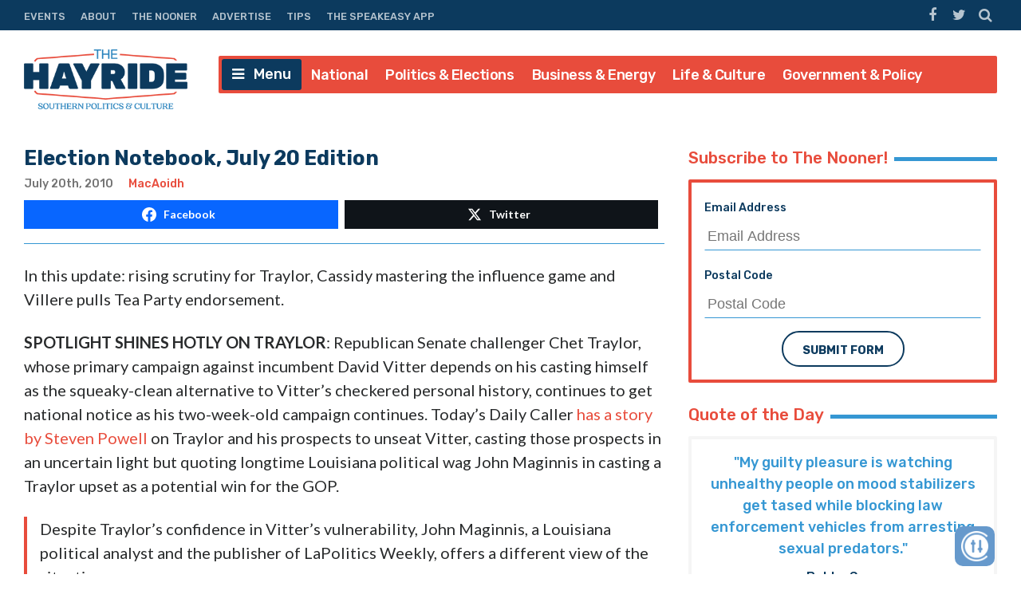

--- FILE ---
content_type: text/html; charset=UTF-8
request_url: https://thehayride.com/2010/07/election-notebook-july-20-edition/
body_size: 62976
content:
<!DOCTYPE html>
<html lang="en-US">
<head>
<meta charset="UTF-8">
<meta name="viewport" content="width=device-width, initial-scale=1">
<link rel="profile" href="http://gmpg.org/xfn/11">
<link rel="icon" type="image/png" href="" />

<!-- Global site tag (gtag.js) - Google Analytics -->
<script async src="https://www.googletagmanager.com/gtag/js?id=UA-98250005-1"></script>
<script>
  window.dataLayer = window.dataLayer || [];
  function gtag(){dataLayer.push(arguments);}
  gtag('js', new Date());

  gtag('config', 'UA-98250005-1');
</script>
<script async='async' src='https://www.googletagservices.com/tag/js/gpt.js'></script>

<script>
// get url query params - added by gw 2021-1-14
	var match,
		pl = /\+/g,
		search = /([^&=]+)=?([^&]*)/g,
		decode = function (s) {
			return decodeURIComponent(s.replace(pl, " "));
		},
		query = window.location.search.substring(1);

	// collect params as arrays
	var urlParams = {};
	while (match = search.exec(query)) {
		urlParams[decode(match[1])] = decode(match[2]);
	}

	// test ad free auth
	if(urlParams._dm && urlParams._dm.length > 16) {
		document.cookie = `dm_auth=${urlParams._dm}; max-age= ${(30*24*60*60)}; path=/`;
	}

	function extractCookies() {
		var output = {};
		if(!document.cookie) return output;
		 document.cookie.split(/\s*;\s*/).forEach(function(pair) {
			pair = pair.split(/\s*=\s*/);
			output[pair[0]] = pair.splice(1).join('=');
		});
		return output;
	}
    
	function checkUDM() {
		let cookie = extractCookies();
		// let result = urlParams._dm || cookie.dm_auth || false;
		// console.log('_dm test', result, cookie.dm_auth);
		return urlParams._dm || cookie.dm_auth || false;
	}

</script>

<!--AD SCRIPTS FROM ADMIN-->
<!-- <script async='async' src='https://www.googletagservices.com/tag/js/gpt.js'></script> -->
<script>
if(!checkUDM())  {

  var googletag = googletag || {};
  googletag.cmd = googletag.cmd || [];

  // Create Ad Slots
  googletag.cmd.push(function() {
      
    // Start Header Mapping
    var headermapping = googletag.sizeMapping().
    // Add Size - Small
    addSize([0,0], [[300,250]]).
    // Add Size - Medium
    addSize([787,100], [[300,250],[728,90]]).
    // Add Size - Large
    addSize([1020,100], [[728,90],[970,250]]).
    build();
      
    googletag.defineSlot('/1194830/Nhayride970_header', [[300,250],[728,90],[970,250]],  'wpdev-responsive-header').defineSizeMapping(headermapping).setCollapseEmptyDiv(true).addService(googletag.pubads());
    googletag.defineSlot('/1194830/Nhayride_sidebar_Top', [[336, 280], [300, 250], [300, 600]], 'wpdev-sidebar-top').setCollapseEmptyDiv(true).addService(googletag.pubads());
    googletag.defineSlot('/1194830/Nhayride_in_content_1', [[300, 250], [336, 280]], 'wpdev-inline-top').setCollapseEmptyDiv(true).addService(googletag.pubads());
  	 googletag.defineSlot('/1194830/Nhayride_sidebar_BTF', [[300, 600], [160, 600], [336, 280]], 'wpdev-sidebar-bottom').setCollapseEmptyDiv(true).addService(googletag.pubads());
	 googletag.defineSlot('/1194830/Nhayride_in_content_2', [[336, 280], [500, 300]], 'wpdev-inline-bottom').setCollapseEmptyDiv(true).addService(googletag.pubads());

    googletag.pubads().enableSingleRequest();
    googletag.pubads().disableInitialLoad();
    googletag.enableServices();
  });
}
</script>
    <!-- Global site tag (gtag.js) - Google Analytics -->
<script async src="https://www.googletagmanager.com/gtag/js?id=G-Y1EPFXRFET"></script>
<script>
  window.dataLayer = window.dataLayer || [];
  function gtag(){dataLayer.push(arguments);}
  gtag('js', new Date());

  gtag('config', 'G-Y1EPFXRFET');
</script><script>
if (!checkUDM()) {
	//load the apstag.js library
	! function(a9, a, p, s, t, A, g) {
		if (a[a9]) return;

		function q(c, r) {
			a[a9]._Q.push([c, r])
		}
		a[a9] = {
			init: function() {
				q("i", arguments)
			},
			fetchBids: function() {
				q("f", arguments)
			},
			setDisplayBids: function() {},
			targetingKeys: function() {
				return []
			},
			_Q: []
		};
		A = p.createElement(s);
		A.async = !0;
		A.src = t;
		g = p.getElementsByTagName(s)[0];
		g.parentNode.insertBefore(A, g)
	}("apstag", window, document, "script", "//c.amazon-adsystem.com/aax2/apstag.js");

	//initialize the apstag.js library on the page to allow bidding
	apstag.init({
		pubID: '43b773e9-a6f6-49e5-9900-1f86f2033ad0', //enter your pub ID here as shown above, it must within quotes
		adServer: 'googletag'
	});
	apstag.fetchBids({
		slots: [{

				slotID: 'wpdev-responsive-header', //example: 'div-gpt-ad-1475185990716-0'
				slotName: '/1194830/Nhayride970_header', //example: '12345/leaderboard-1'
				sizes: [
					[300, 250],
					[728, 90],
					[970, 250]
				] //example: [[728,90]]
			},
			{
				slotID: 'wpdev-sidebar-top', //example: 'div-gpt-ad-1475185990716-0'
				slotName: '/1194830/Nhayride_sidebar_Top', //example: '12345/leaderboard-1'
				sizes: [
					[336, 280],
					[300, 250],
					[300, 600]
				] //example: [[728,90]]
			},
			{
				slotID: 'wpdev-inline-top', //example: 'div-gpt-ad-1475185990716-0'
				slotName: '1194830/Nhayride_in_content_1', //example: '12345/leaderboard-1'
				sizes: [
					[336, 280],
					[300, 250],
					[300, 600]
				] //example: [[728,90]]
			},
			{
				slotID: 'wpdev-sidebar-bottom', //example: 'div-gpt-ad-1475185990716-0'
				slotName: '/1194830/Nhayride_sidebar_BTF', //example: '12345/leaderboard-1'
				sizes: [
					[300, 600],
					[160, 600],
					[336, 280]
				] //example: [[728,90]]
			},
			{
				slotID: 'wpdev-inline-bottom', //example: 'div-gpt-ad-1475185990716-0'
				slotName: '/1194830/Nhayride_in_content_2', //example: '12345/leaderboard-1'
				sizes: [336, 280] //example: [[728,90]]



			}
		],
		timeout: 2e3
	}, function(bids) {
		// set apstag targeting on googletag, then trigger the first DFP request in googletag's disableInitialLoad integration
		googletag.cmd.push(function() {
			apstag.setDisplayBids();
			googletag.pubads().refresh();
		});
	});


	// BEGIN 33Across SiteCTRL Script 

	if (document.location.protocol == 'http:') {
		var Tynt = Tynt || [];
		Tynt.push('a8dWwwaLCr5QO5rkHcnnVW');
		if (!checkUDM()) {
			(function() {
				var h, s = document.createElement('script');
				s.src = '//cdn.tynt.com/ti.js';
				h = document.getElementsByTagName('script')[0];
				h.parentNode.insertBefore(s, h);
			})();
		}
	}
	// END 33Across SiteCTRL Script 

	document.write(
		'<script data-cfasync="false" language="javascript" async src="//udmserve.net/udm/img.fetch?sid=15379;tid=1;dt=8;"><\/script>'
		);
	// UNDERDOGMEDIA InPage_staging.generous-doohickey.flywheelsites.com ADCODE END --->
	// UNDERDOGMEDIA EDGE_staging.generous-doohickey.flywheelsites.com JavaScript ADCODE START--->
	document.write(
		'<script data-cfasync="false" language="javascript" async src="https://udmserve.net/udm/img.fetch?sid=15350;tid=1;dt=6;"><\/script>'
		);
	// UNDERDOGMEDIA EDGE_staging.generous-doohickey.flywheelsites.com JavaScript ADCODE END--->

	! function(n) {
		if (!window.cnx) {
			window.cnx = {}, window.cnx.cmd = [];
			var t = n.createElement('iframe');
			t.display = 'none', t.onload = function() {
				var n = t.contentWindow.document,
					c = n.createElement('script');
				c.src = '//cd.connatix.com/connatix.player.js', c.setAttribute('async', '1'), c.setAttribute('type',
					'text/javascript'), n.body.appendChild(c)
			}, n.head.appendChild(t)
		}
	}(document);
}
</script>


<meta name='robots' content='index, follow, max-image-preview:large, max-snippet:-1, max-video-preview:-1' />
	<style>img:is([sizes="auto" i], [sizes^="auto," i]) { contain-intrinsic-size: 3000px 1500px }</style>
	
	<!-- This site is optimized with the Yoast SEO plugin v26.1.1 - https://yoast.com/wordpress/plugins/seo/ -->
	<title>Election Notebook, July 20 Edition</title>
	<link rel="canonical" href="https://thehayride.com/2010/07/election-notebook-july-20-edition/" />
	<meta property="og:locale" content="en_US" />
	<meta property="og:type" content="article" />
	<meta property="og:title" content="Election Notebook, July 20 Edition" />
	<meta property="og:description" content="In this update: rising scrutiny for Traylor, Cassidy mastering the influence game and Villere pulls Tea Party endorsement. SPOTLIGHT SHINES HOTLY ON TRAYLOR: Republican Senate challenger Chet Traylor, whose primary campaign against incumbent David Vitter depends on his casting himself as the squeaky-clean alternative to Vitter&#8217;s checkered personal history, continues to get national notice as [&hellip;]" />
	<meta property="og:url" content="https://thehayride.com/2010/07/election-notebook-july-20-edition/" />
	<meta property="og:site_name" content="The Hayride" />
	<meta property="article:publisher" content="https://www.facebook.com/TheHayride/" />
	<meta property="article:published_time" content="2010-07-20T17:09:33+00:00" />
	<meta name="author" content="MacAoidh" />
	<meta name="twitter:card" content="summary_large_image" />
	<meta name="twitter:creator" content="@TheHayride" />
	<meta name="twitter:site" content="@TheHayride" />
	<meta name="twitter:label1" content="Written by" />
	<meta name="twitter:data1" content="MacAoidh" />
	<meta name="twitter:label2" content="Est. reading time" />
	<meta name="twitter:data2" content="7 minutes" />
	<script type="application/ld+json" class="yoast-schema-graph">{"@context":"https://schema.org","@graph":[{"@type":"Article","@id":"https://thehayride.com/2010/07/election-notebook-july-20-edition/#article","isPartOf":{"@id":"https://thehayride.com/2010/07/election-notebook-july-20-edition/"},"author":{"name":"MacAoidh","@id":"https://thehayride.com/#/schema/person/40ef39e6257340e53e5b3a9e29360c85"},"headline":"Election Notebook, July 20 Edition","datePublished":"2010-07-20T17:09:33+00:00","mainEntityOfPage":{"@id":"https://thehayride.com/2010/07/election-notebook-july-20-edition/"},"wordCount":1420,"commentCount":3,"publisher":{"@id":"https://thehayride.com/#organization"},"keywords":["Bill Cassidy","David Vitter","Elections"],"articleSection":["Politics &amp; Elections"],"inLanguage":"en-US","potentialAction":[{"@type":"CommentAction","name":"Comment","target":["https://thehayride.com/2010/07/election-notebook-july-20-edition/#respond"]}]},{"@type":"WebPage","@id":"https://thehayride.com/2010/07/election-notebook-july-20-edition/","url":"https://thehayride.com/2010/07/election-notebook-july-20-edition/","name":"Election Notebook, July 20 Edition","isPartOf":{"@id":"https://thehayride.com/#website"},"datePublished":"2010-07-20T17:09:33+00:00","breadcrumb":{"@id":"https://thehayride.com/2010/07/election-notebook-july-20-edition/#breadcrumb"},"inLanguage":"en-US","potentialAction":[{"@type":"ReadAction","target":["https://thehayride.com/2010/07/election-notebook-july-20-edition/"]}]},{"@type":"BreadcrumbList","@id":"https://thehayride.com/2010/07/election-notebook-july-20-edition/#breadcrumb","itemListElement":[{"@type":"ListItem","position":1,"name":"Home","item":"https://thehayride.com/"},{"@type":"ListItem","position":2,"name":"Election Notebook, July 20 Edition"}]},{"@type":"WebSite","@id":"https://thehayride.com/#website","url":"https://thehayride.com/","name":"The Hayride","description":"Southern Politics &amp; Culture","publisher":{"@id":"https://thehayride.com/#organization"},"potentialAction":[{"@type":"SearchAction","target":{"@type":"EntryPoint","urlTemplate":"https://thehayride.com/?s={search_term_string}"},"query-input":{"@type":"PropertyValueSpecification","valueRequired":true,"valueName":"search_term_string"}}],"inLanguage":"en-US"},{"@type":"Organization","@id":"https://thehayride.com/#organization","name":"The Hayride","url":"https://thehayride.com/","logo":{"@type":"ImageObject","inLanguage":"en-US","@id":"https://thehayride.com/#/schema/logo/image/","url":"https://thehayride.com/wp-content/uploads/2020/07/h2020-logo-4th-draft.jpg","contentUrl":"https://thehayride.com/wp-content/uploads/2020/07/h2020-logo-4th-draft.jpg","width":600,"height":600,"caption":"The Hayride"},"image":{"@id":"https://thehayride.com/#/schema/logo/image/"},"sameAs":["https://www.facebook.com/TheHayride/","https://x.com/TheHayride"]},{"@type":"Person","@id":"https://thehayride.com/#/schema/person/40ef39e6257340e53e5b3a9e29360c85","name":"MacAoidh","image":{"@type":"ImageObject","inLanguage":"en-US","@id":"https://thehayride.com/#/schema/person/image/","url":"https://secure.gravatar.com/avatar/8c2b3c69c02aa932ab53a437bdc87f7eda24858236598df07530e5444b9d9a2f?s=96&d=mm&r=g","contentUrl":"https://secure.gravatar.com/avatar/8c2b3c69c02aa932ab53a437bdc87f7eda24858236598df07530e5444b9d9a2f?s=96&d=mm&r=g","caption":"MacAoidh"},"description":"MacAoidh is the Gaelic spelling of Hayride publisher Scott McKay's last name. It's pronounced \"Mac-AYE.\" McKay has published The Hayride since December 2009.","sameAs":["http://hayride1.wpenginepowered.com"],"url":"https://thehayride.com/author/admin/"}]}</script>
	<!-- / Yoast SEO plugin. -->


<link rel='dns-prefetch' href='//use.fontawesome.com' />
<link rel='dns-prefetch' href='//npmcdn.com' />
<link rel='dns-prefetch' href='//fonts.googleapis.com' />
<link rel="alternate" type="application/rss+xml" title="The Hayride &raquo; Feed" href="https://thehayride.com/feed/" />
<link rel="alternate" type="application/rss+xml" title="The Hayride &raquo; Comments Feed" href="https://thehayride.com/comments/feed/" />
<link rel="alternate" type="application/rss+xml" title="The Hayride &raquo; Election Notebook, July 20 Edition Comments Feed" href="https://thehayride.com/2010/07/election-notebook-july-20-edition/feed/" />
		<style>
			.lazyload,
			.lazyloading {
				max-width: 100%;
			}
		</style>
		<script type="text/javascript">
/* <![CDATA[ */
window._wpemojiSettings = {"baseUrl":"https:\/\/s.w.org\/images\/core\/emoji\/16.0.1\/72x72\/","ext":".png","svgUrl":"https:\/\/s.w.org\/images\/core\/emoji\/16.0.1\/svg\/","svgExt":".svg","source":{"concatemoji":"https:\/\/thehayride.com\/wp-includes\/js\/wp-emoji-release.min.js?ver=6.8.3"}};
/*! This file is auto-generated */
!function(s,n){var o,i,e;function c(e){try{var t={supportTests:e,timestamp:(new Date).valueOf()};sessionStorage.setItem(o,JSON.stringify(t))}catch(e){}}function p(e,t,n){e.clearRect(0,0,e.canvas.width,e.canvas.height),e.fillText(t,0,0);var t=new Uint32Array(e.getImageData(0,0,e.canvas.width,e.canvas.height).data),a=(e.clearRect(0,0,e.canvas.width,e.canvas.height),e.fillText(n,0,0),new Uint32Array(e.getImageData(0,0,e.canvas.width,e.canvas.height).data));return t.every(function(e,t){return e===a[t]})}function u(e,t){e.clearRect(0,0,e.canvas.width,e.canvas.height),e.fillText(t,0,0);for(var n=e.getImageData(16,16,1,1),a=0;a<n.data.length;a++)if(0!==n.data[a])return!1;return!0}function f(e,t,n,a){switch(t){case"flag":return n(e,"\ud83c\udff3\ufe0f\u200d\u26a7\ufe0f","\ud83c\udff3\ufe0f\u200b\u26a7\ufe0f")?!1:!n(e,"\ud83c\udde8\ud83c\uddf6","\ud83c\udde8\u200b\ud83c\uddf6")&&!n(e,"\ud83c\udff4\udb40\udc67\udb40\udc62\udb40\udc65\udb40\udc6e\udb40\udc67\udb40\udc7f","\ud83c\udff4\u200b\udb40\udc67\u200b\udb40\udc62\u200b\udb40\udc65\u200b\udb40\udc6e\u200b\udb40\udc67\u200b\udb40\udc7f");case"emoji":return!a(e,"\ud83e\udedf")}return!1}function g(e,t,n,a){var r="undefined"!=typeof WorkerGlobalScope&&self instanceof WorkerGlobalScope?new OffscreenCanvas(300,150):s.createElement("canvas"),o=r.getContext("2d",{willReadFrequently:!0}),i=(o.textBaseline="top",o.font="600 32px Arial",{});return e.forEach(function(e){i[e]=t(o,e,n,a)}),i}function t(e){var t=s.createElement("script");t.src=e,t.defer=!0,s.head.appendChild(t)}"undefined"!=typeof Promise&&(o="wpEmojiSettingsSupports",i=["flag","emoji"],n.supports={everything:!0,everythingExceptFlag:!0},e=new Promise(function(e){s.addEventListener("DOMContentLoaded",e,{once:!0})}),new Promise(function(t){var n=function(){try{var e=JSON.parse(sessionStorage.getItem(o));if("object"==typeof e&&"number"==typeof e.timestamp&&(new Date).valueOf()<e.timestamp+604800&&"object"==typeof e.supportTests)return e.supportTests}catch(e){}return null}();if(!n){if("undefined"!=typeof Worker&&"undefined"!=typeof OffscreenCanvas&&"undefined"!=typeof URL&&URL.createObjectURL&&"undefined"!=typeof Blob)try{var e="postMessage("+g.toString()+"("+[JSON.stringify(i),f.toString(),p.toString(),u.toString()].join(",")+"));",a=new Blob([e],{type:"text/javascript"}),r=new Worker(URL.createObjectURL(a),{name:"wpTestEmojiSupports"});return void(r.onmessage=function(e){c(n=e.data),r.terminate(),t(n)})}catch(e){}c(n=g(i,f,p,u))}t(n)}).then(function(e){for(var t in e)n.supports[t]=e[t],n.supports.everything=n.supports.everything&&n.supports[t],"flag"!==t&&(n.supports.everythingExceptFlag=n.supports.everythingExceptFlag&&n.supports[t]);n.supports.everythingExceptFlag=n.supports.everythingExceptFlag&&!n.supports.flag,n.DOMReady=!1,n.readyCallback=function(){n.DOMReady=!0}}).then(function(){return e}).then(function(){var e;n.supports.everything||(n.readyCallback(),(e=n.source||{}).concatemoji?t(e.concatemoji):e.wpemoji&&e.twemoji&&(t(e.twemoji),t(e.wpemoji)))}))}((window,document),window._wpemojiSettings);
/* ]]> */
</script>
<style id='wp-emoji-styles-inline-css' type='text/css'>

	img.wp-smiley, img.emoji {
		display: inline !important;
		border: none !important;
		box-shadow: none !important;
		height: 1em !important;
		width: 1em !important;
		margin: 0 0.07em !important;
		vertical-align: -0.1em !important;
		background: none !important;
		padding: 0 !important;
	}
</style>
<link rel='stylesheet' id='wp-block-library-css' href='https://thehayride.com/wp-includes/css/dist/block-library/style.min.css?ver=6.8.3' type='text/css' media='all' />
<style id='classic-theme-styles-inline-css' type='text/css'>
/*! This file is auto-generated */
.wp-block-button__link{color:#fff;background-color:#32373c;border-radius:9999px;box-shadow:none;text-decoration:none;padding:calc(.667em + 2px) calc(1.333em + 2px);font-size:1.125em}.wp-block-file__button{background:#32373c;color:#fff;text-decoration:none}
</style>
<style id='global-styles-inline-css' type='text/css'>
:root{--wp--preset--aspect-ratio--square: 1;--wp--preset--aspect-ratio--4-3: 4/3;--wp--preset--aspect-ratio--3-4: 3/4;--wp--preset--aspect-ratio--3-2: 3/2;--wp--preset--aspect-ratio--2-3: 2/3;--wp--preset--aspect-ratio--16-9: 16/9;--wp--preset--aspect-ratio--9-16: 9/16;--wp--preset--color--black: #000000;--wp--preset--color--cyan-bluish-gray: #abb8c3;--wp--preset--color--white: #ffffff;--wp--preset--color--pale-pink: #f78da7;--wp--preset--color--vivid-red: #cf2e2e;--wp--preset--color--luminous-vivid-orange: #ff6900;--wp--preset--color--luminous-vivid-amber: #fcb900;--wp--preset--color--light-green-cyan: #7bdcb5;--wp--preset--color--vivid-green-cyan: #00d084;--wp--preset--color--pale-cyan-blue: #8ed1fc;--wp--preset--color--vivid-cyan-blue: #0693e3;--wp--preset--color--vivid-purple: #9b51e0;--wp--preset--gradient--vivid-cyan-blue-to-vivid-purple: linear-gradient(135deg,rgba(6,147,227,1) 0%,rgb(155,81,224) 100%);--wp--preset--gradient--light-green-cyan-to-vivid-green-cyan: linear-gradient(135deg,rgb(122,220,180) 0%,rgb(0,208,130) 100%);--wp--preset--gradient--luminous-vivid-amber-to-luminous-vivid-orange: linear-gradient(135deg,rgba(252,185,0,1) 0%,rgba(255,105,0,1) 100%);--wp--preset--gradient--luminous-vivid-orange-to-vivid-red: linear-gradient(135deg,rgba(255,105,0,1) 0%,rgb(207,46,46) 100%);--wp--preset--gradient--very-light-gray-to-cyan-bluish-gray: linear-gradient(135deg,rgb(238,238,238) 0%,rgb(169,184,195) 100%);--wp--preset--gradient--cool-to-warm-spectrum: linear-gradient(135deg,rgb(74,234,220) 0%,rgb(151,120,209) 20%,rgb(207,42,186) 40%,rgb(238,44,130) 60%,rgb(251,105,98) 80%,rgb(254,248,76) 100%);--wp--preset--gradient--blush-light-purple: linear-gradient(135deg,rgb(255,206,236) 0%,rgb(152,150,240) 100%);--wp--preset--gradient--blush-bordeaux: linear-gradient(135deg,rgb(254,205,165) 0%,rgb(254,45,45) 50%,rgb(107,0,62) 100%);--wp--preset--gradient--luminous-dusk: linear-gradient(135deg,rgb(255,203,112) 0%,rgb(199,81,192) 50%,rgb(65,88,208) 100%);--wp--preset--gradient--pale-ocean: linear-gradient(135deg,rgb(255,245,203) 0%,rgb(182,227,212) 50%,rgb(51,167,181) 100%);--wp--preset--gradient--electric-grass: linear-gradient(135deg,rgb(202,248,128) 0%,rgb(113,206,126) 100%);--wp--preset--gradient--midnight: linear-gradient(135deg,rgb(2,3,129) 0%,rgb(40,116,252) 100%);--wp--preset--font-size--small: 13px;--wp--preset--font-size--medium: 20px;--wp--preset--font-size--large: 36px;--wp--preset--font-size--x-large: 42px;--wp--preset--spacing--20: 0.44rem;--wp--preset--spacing--30: 0.67rem;--wp--preset--spacing--40: 1rem;--wp--preset--spacing--50: 1.5rem;--wp--preset--spacing--60: 2.25rem;--wp--preset--spacing--70: 3.38rem;--wp--preset--spacing--80: 5.06rem;--wp--preset--shadow--natural: 6px 6px 9px rgba(0, 0, 0, 0.2);--wp--preset--shadow--deep: 12px 12px 50px rgba(0, 0, 0, 0.4);--wp--preset--shadow--sharp: 6px 6px 0px rgba(0, 0, 0, 0.2);--wp--preset--shadow--outlined: 6px 6px 0px -3px rgba(255, 255, 255, 1), 6px 6px rgba(0, 0, 0, 1);--wp--preset--shadow--crisp: 6px 6px 0px rgba(0, 0, 0, 1);}:where(.is-layout-flex){gap: 0.5em;}:where(.is-layout-grid){gap: 0.5em;}body .is-layout-flex{display: flex;}.is-layout-flex{flex-wrap: wrap;align-items: center;}.is-layout-flex > :is(*, div){margin: 0;}body .is-layout-grid{display: grid;}.is-layout-grid > :is(*, div){margin: 0;}:where(.wp-block-columns.is-layout-flex){gap: 2em;}:where(.wp-block-columns.is-layout-grid){gap: 2em;}:where(.wp-block-post-template.is-layout-flex){gap: 1.25em;}:where(.wp-block-post-template.is-layout-grid){gap: 1.25em;}.has-black-color{color: var(--wp--preset--color--black) !important;}.has-cyan-bluish-gray-color{color: var(--wp--preset--color--cyan-bluish-gray) !important;}.has-white-color{color: var(--wp--preset--color--white) !important;}.has-pale-pink-color{color: var(--wp--preset--color--pale-pink) !important;}.has-vivid-red-color{color: var(--wp--preset--color--vivid-red) !important;}.has-luminous-vivid-orange-color{color: var(--wp--preset--color--luminous-vivid-orange) !important;}.has-luminous-vivid-amber-color{color: var(--wp--preset--color--luminous-vivid-amber) !important;}.has-light-green-cyan-color{color: var(--wp--preset--color--light-green-cyan) !important;}.has-vivid-green-cyan-color{color: var(--wp--preset--color--vivid-green-cyan) !important;}.has-pale-cyan-blue-color{color: var(--wp--preset--color--pale-cyan-blue) !important;}.has-vivid-cyan-blue-color{color: var(--wp--preset--color--vivid-cyan-blue) !important;}.has-vivid-purple-color{color: var(--wp--preset--color--vivid-purple) !important;}.has-black-background-color{background-color: var(--wp--preset--color--black) !important;}.has-cyan-bluish-gray-background-color{background-color: var(--wp--preset--color--cyan-bluish-gray) !important;}.has-white-background-color{background-color: var(--wp--preset--color--white) !important;}.has-pale-pink-background-color{background-color: var(--wp--preset--color--pale-pink) !important;}.has-vivid-red-background-color{background-color: var(--wp--preset--color--vivid-red) !important;}.has-luminous-vivid-orange-background-color{background-color: var(--wp--preset--color--luminous-vivid-orange) !important;}.has-luminous-vivid-amber-background-color{background-color: var(--wp--preset--color--luminous-vivid-amber) !important;}.has-light-green-cyan-background-color{background-color: var(--wp--preset--color--light-green-cyan) !important;}.has-vivid-green-cyan-background-color{background-color: var(--wp--preset--color--vivid-green-cyan) !important;}.has-pale-cyan-blue-background-color{background-color: var(--wp--preset--color--pale-cyan-blue) !important;}.has-vivid-cyan-blue-background-color{background-color: var(--wp--preset--color--vivid-cyan-blue) !important;}.has-vivid-purple-background-color{background-color: var(--wp--preset--color--vivid-purple) !important;}.has-black-border-color{border-color: var(--wp--preset--color--black) !important;}.has-cyan-bluish-gray-border-color{border-color: var(--wp--preset--color--cyan-bluish-gray) !important;}.has-white-border-color{border-color: var(--wp--preset--color--white) !important;}.has-pale-pink-border-color{border-color: var(--wp--preset--color--pale-pink) !important;}.has-vivid-red-border-color{border-color: var(--wp--preset--color--vivid-red) !important;}.has-luminous-vivid-orange-border-color{border-color: var(--wp--preset--color--luminous-vivid-orange) !important;}.has-luminous-vivid-amber-border-color{border-color: var(--wp--preset--color--luminous-vivid-amber) !important;}.has-light-green-cyan-border-color{border-color: var(--wp--preset--color--light-green-cyan) !important;}.has-vivid-green-cyan-border-color{border-color: var(--wp--preset--color--vivid-green-cyan) !important;}.has-pale-cyan-blue-border-color{border-color: var(--wp--preset--color--pale-cyan-blue) !important;}.has-vivid-cyan-blue-border-color{border-color: var(--wp--preset--color--vivid-cyan-blue) !important;}.has-vivid-purple-border-color{border-color: var(--wp--preset--color--vivid-purple) !important;}.has-vivid-cyan-blue-to-vivid-purple-gradient-background{background: var(--wp--preset--gradient--vivid-cyan-blue-to-vivid-purple) !important;}.has-light-green-cyan-to-vivid-green-cyan-gradient-background{background: var(--wp--preset--gradient--light-green-cyan-to-vivid-green-cyan) !important;}.has-luminous-vivid-amber-to-luminous-vivid-orange-gradient-background{background: var(--wp--preset--gradient--luminous-vivid-amber-to-luminous-vivid-orange) !important;}.has-luminous-vivid-orange-to-vivid-red-gradient-background{background: var(--wp--preset--gradient--luminous-vivid-orange-to-vivid-red) !important;}.has-very-light-gray-to-cyan-bluish-gray-gradient-background{background: var(--wp--preset--gradient--very-light-gray-to-cyan-bluish-gray) !important;}.has-cool-to-warm-spectrum-gradient-background{background: var(--wp--preset--gradient--cool-to-warm-spectrum) !important;}.has-blush-light-purple-gradient-background{background: var(--wp--preset--gradient--blush-light-purple) !important;}.has-blush-bordeaux-gradient-background{background: var(--wp--preset--gradient--blush-bordeaux) !important;}.has-luminous-dusk-gradient-background{background: var(--wp--preset--gradient--luminous-dusk) !important;}.has-pale-ocean-gradient-background{background: var(--wp--preset--gradient--pale-ocean) !important;}.has-electric-grass-gradient-background{background: var(--wp--preset--gradient--electric-grass) !important;}.has-midnight-gradient-background{background: var(--wp--preset--gradient--midnight) !important;}.has-small-font-size{font-size: var(--wp--preset--font-size--small) !important;}.has-medium-font-size{font-size: var(--wp--preset--font-size--medium) !important;}.has-large-font-size{font-size: var(--wp--preset--font-size--large) !important;}.has-x-large-font-size{font-size: var(--wp--preset--font-size--x-large) !important;}
:where(.wp-block-post-template.is-layout-flex){gap: 1.25em;}:where(.wp-block-post-template.is-layout-grid){gap: 1.25em;}
:where(.wp-block-columns.is-layout-flex){gap: 2em;}:where(.wp-block-columns.is-layout-grid){gap: 2em;}
:root :where(.wp-block-pullquote){font-size: 1.5em;line-height: 1.6;}
</style>
<link rel='stylesheet' id='contact-form-7-css' href='https://thehayride.com/wp-content/plugins/contact-form-7/includes/css/styles.css?ver=6.1.2' type='text/css' media='all' />
<link rel='stylesheet' id='placehodor-front-css' href='https://thehayride.com/wp-content/plugins/placehodor/assets/css/front.css?ver=1.4.0' type='text/css' media='all' />
<link rel='stylesheet' id='ride-google-font-css' href='//fonts.googleapis.com/css?family=Lato%3A400%2C700%7CRubik%3A300%2C500%2C700&#038;ver=6.8.3' type='text/css' media='all' />
<link rel='stylesheet' id='the-ride-style-css' href='https://thehayride.com/wp-content/themes/the-ride/style.css?ver=6.8.3' type='text/css' media='all' />
<link rel='stylesheet' id='subscribe-forms-css-css' href='https://thehayride.com/wp-content/plugins/easy-social-share-buttons3/assets/modules/subscribe-forms.min.css?ver=6.8.3' type='text/css' media='all' />
<link rel='stylesheet' id='click2tweet-css-css' href='https://thehayride.com/wp-content/plugins/easy-social-share-buttons3/assets/modules/click-to-tweet.min.css?ver=6.8.3' type='text/css' media='all' />
<link rel='stylesheet' id='easy-social-share-buttons-css' href='https://thehayride.com/wp-content/plugins/easy-social-share-buttons3/assets/css/easy-social-share-buttons.min.css?ver=6.8.3' type='text/css' media='all' />
<style id='easy-social-share-buttons-inline-css' type='text/css'>
.essb_links .essb_link_mastodon { --essb-network: #6364ff;}
</style>
<script type="text/javascript" src="https://thehayride.com/wp-includes/js/jquery/jquery.min.js?ver=3.7.1" id="jquery-core-js"></script>
<script type="text/javascript" src="https://thehayride.com/wp-includes/js/jquery/jquery-migrate.min.js?ver=3.4.1" id="jquery-migrate-js"></script>
<script type="text/javascript" id="placehodor-front-js-extra">
/* <![CDATA[ */
var placehodor = {"error_undefined":"Sorry, an error occured.","processing":"Processing...","check":"Check","finish":"Finish","choose_image":"Choose a new sub image","use_image":"Use this image","set_image":"Set a new one","ajaxurl":"https:\/\/thehayride.com\/wp-admin\/admin-ajax.php","sub_url":"https:\/\/thehayride.com\/LNJ\/placehodor\/default.png"};
/* ]]> */
</script>
<script type="text/javascript" src="https://thehayride.com/wp-content/plugins/placehodor/assets/js/front.js?ver=1.4.0" id="placehodor-front-js"></script>
<script type="text/javascript" src="//use.fontawesome.com/8cf3076674.js?ver=1.0" id="the-ride-fontawesome-js-js"></script>
<script type="text/javascript" src="https://thehayride.com/wp-content/themes/the-ride/js/theride-top.js?ver=1.0" id="the-ride-top-js-js"></script>
<script id="essb-inline-js"></script><link rel="https://api.w.org/" href="https://thehayride.com/wp-json/" /><link rel="alternate" title="JSON" type="application/json" href="https://thehayride.com/wp-json/wp/v2/posts/4730" /><link rel="EditURI" type="application/rsd+xml" title="RSD" href="https://thehayride.com/xmlrpc.php?rsd" />
<link rel='shortlink' href='https://thehayride.com/?p=4730' />
<link rel="alternate" title="oEmbed (JSON)" type="application/json+oembed" href="https://thehayride.com/wp-json/oembed/1.0/embed?url=https%3A%2F%2Fthehayride.com%2F2010%2F07%2Felection-notebook-july-20-edition%2F" />
<link rel="alternate" title="oEmbed (XML)" type="text/xml+oembed" href="https://thehayride.com/wp-json/oembed/1.0/embed?url=https%3A%2F%2Fthehayride.com%2F2010%2F07%2Felection-notebook-july-20-edition%2F&#038;format=xml" />
			<meta property="fb:pages" content="185465169674" />
					<script>
			document.documentElement.className = document.documentElement.className.replace('no-js', 'js');
		</script>
				<style>
			.no-js img.lazyload {
				display: none;
			}

			figure.wp-block-image img.lazyloading {
				min-width: 150px;
			}

			.lazyload,
			.lazyloading {
				--smush-placeholder-width: 100px;
				--smush-placeholder-aspect-ratio: 1/1;
				width: var(--smush-image-width, var(--smush-placeholder-width)) !important;
				aspect-ratio: var(--smush-image-aspect-ratio, var(--smush-placeholder-aspect-ratio)) !important;
			}

						.lazyload, .lazyloading {
				opacity: 0;
			}

			.lazyloaded {
				opacity: 1;
				transition: opacity 400ms;
				transition-delay: 0ms;
			}

					</style>
		
<script type="text/javascript">var essb_settings = {"ajax_url":"https:\/\/thehayride.com\/wp-admin\/admin-ajax.php","essb3_nonce":"a5aa4a0eb8","essb3_plugin_url":"https:\/\/thehayride.com\/wp-content\/plugins\/easy-social-share-buttons3","essb3_stats":false,"essb3_ga":false,"essb3_ga_ntg":false,"blog_url":"https:\/\/thehayride.com\/","post_id":"4730","stop_postcount":true};</script>		<style type="text/css" id="wp-custom-css">
			/* WC checkout form patch */
#customer_details div.col-1, #customer_details div.col-2 {
    -webkit-box-flex: 0 !important;
    -webkit-flex: 0 0 100% !important;
    -ms-flex: 0 0 100%  !important;
    flex: 0 0 100% !important;
    max-width: 100%  !important;
}#customer_details div.col-1 {
    -webkit-box-flex: 0 !important;
    -webkit-flex: 0 0 100% !important;
    -ms-flex: 0 0 100%  !important;
    flex: 0 0 100% !important;
    max-width: 100%  !important;
}		</style>
		<style>
.ai-viewports                 {--ai: 1;}
.ai-viewport-3                { display: none !important;}
.ai-viewport-2                { display: none !important;}
.ai-viewport-1                { display: inherit !important;}
.ai-viewport-0                { display: none !important;}
@media (min-width: 768px) and (max-width: 979px) {
.ai-viewport-1                { display: none !important;}
.ai-viewport-2                { display: inherit !important;}
}
@media (max-width: 767px) {
.ai-viewport-1                { display: none !important;}
.ai-viewport-3                { display: inherit !important;}
}
.ai-rotate {position: relative;}
.ai-rotate-hidden {visibility: hidden;}
.ai-rotate-hidden-2 {position: absolute; top: 0; left: 0; width: 100%; height: 100%;}
.ai-list-data, .ai-ip-data, .ai-filter-check, .ai-fallback, .ai-list-block, .ai-list-block-ip, .ai-list-block-filter {visibility: hidden; position: absolute; width: 50%; height: 1px; top: -1000px; z-index: -9999; margin: 0px!important;}
.ai-list-data, .ai-ip-data, .ai-filter-check, .ai-fallback {min-width: 1px;}
</style>
</head>
<body class="wp-singular post-template-default single single-post postid-4730 single-format-standard wp-custom-logo wp-theme-the-ride group-blog essb-10.7">
<!-- Modal -->
<div class="modal fade wpdev-search-modal" id="wpdevSearch" tabindex="-1" role="dialog" aria-labelledby="wpdevSearch">
  <div class="modal-dialog" role="document">
    <div class="modal-content">
        <button type="button" class="close wpdev-close" data-dismiss="modal" aria-label="Close"><span aria-hidden="true">&times;</span></button>
        <form role="search" method="get" class="search-form" action="https://thehayride.com/">
				<label>
					<span class="screen-reader-text">Search for:</span>
					<input type="search" class="search-field" placeholder="Search &hellip;" value="" name="s" />
				</label>
				<input type="submit" class="search-submit" value="Search" />
			</form>    </div>
  </div>
</div><div id="page" class="site">

    <div class="wpdev-top-menu-cont">
        <div class="container-fluid wpdev-top-menu wpdev-max-width">
            <div class="row">
                <div class="col-sm-9">
                    <div class="menu-top-nav-container"><ul id="top-menu" class="menu"><li id="menu-item-114200" class="menu-item menu-item-type-post_type menu-item-object-page menu-item-114200"><a href="https://thehayride.com/events/">Events</a></li>
<li id="menu-item-73448" class="menu-item menu-item-type-post_type menu-item-object-page menu-item-73448"><a href="https://thehayride.com/about/">About</a></li>
<li id="menu-item-73449" class="menu-item menu-item-type-post_type menu-item-object-page menu-item-73449"><a href="https://thehayride.com/subscribe-by-e-mail/">The Nooner</a></li>
<li id="menu-item-73451" class="menu-item menu-item-type-post_type menu-item-object-page menu-item-73451"><a href="https://thehayride.com/advertise/">Advertise</a></li>
<li id="menu-item-73452" class="menu-item menu-item-type-post_type menu-item-object-page menu-item-73452"><a href="https://thehayride.com/tip-us-off/">Tips</a></li>
<li id="menu-item-131850" class="menu-item menu-item-type-custom menu-item-object-custom menu-item-131850"><a href="https://thespeakeasy.disciplemedia.com/groups">The Speakeasy App</a></li>
</ul></div>                </div>
                <div class="col-sm-3">
                    <div class="wpdev-social-networks">
    <a href="https://www.facebook.com/TheHayride/" target="_blank"><i class="fa fa-facebook"></i></a>
    <a href="https://twitter.com/TheHayride" target="_blank"><i class="fa fa-twitter"></i></a>
    <button type="button" class="wpdev-search-btn" data-toggle="modal" data-target="#wpdevSearch">
      <i class="fa fa-search"></i>
    </button>
</div>                </div>
            </div>
        </div>
    </div>

    <div class="wpdev-site-content-cont">
        <div class="container-fluid wpdev-site wpdev-max-width">
            <header id="masthead" class="site-header" role="banner">
                <div class="site-branding">
                    <a href="https://thehayride.com">
                        <img data-src="https://thehayride.com/wp-content/uploads/2022/07/thehayride_logo_web.png" alt="The Hayride" src="[data-uri]" class="lazyload" style="--smush-placeholder-width: 303px; --smush-placeholder-aspect-ratio: 303/111;" />
                    </a>
                </div><!-- .site-branding -->

                <nav id="site-navigation" class="main-navigation" role="navigation">
                    <button class="menu-btn wpdev-push-btn"><i class="fa fa-bars"></i> Menu</button>
                    <div class="menu-main-nav-container"><ul id="main-menu" class="menu"><li id="menu-item-73442" class="menu-item menu-item-type-taxonomy menu-item-object-category menu-item-73442"><a href="https://thehayride.com/category/national/">National</a></li>
<li id="menu-item-73441" class="menu-item menu-item-type-taxonomy menu-item-object-category current-post-ancestor current-menu-parent current-post-parent menu-item-73441"><a href="https://thehayride.com/category/elections/">Politics &#038; Elections</a></li>
<li id="menu-item-73446" class="menu-item menu-item-type-taxonomy menu-item-object-category menu-item-73446"><a href="https://thehayride.com/category/energy-national/">Business &#038; Energy</a></li>
<li id="menu-item-73443" class="menu-item menu-item-type-taxonomy menu-item-object-category menu-item-73443"><a href="https://thehayride.com/category/lagniappe/">Life &#038; Culture</a></li>
<li id="menu-item-73444" class="menu-item menu-item-type-taxonomy menu-item-object-category menu-item-73444"><a href="https://thehayride.com/category/government/">Government &#038; Policy</a></li>
</ul></div>                    <div id="wpdev-region-nav">
                        <div class="row wpdev-region-row">
                            <div class="col-md-3 wpdev-drop-menu">
                                <div class="menu-main-nav-container"><ul id="drop-menu" class="menu"><li class="menu-item menu-item-type-taxonomy menu-item-object-category menu-item-73442"><a href="https://thehayride.com/category/national/">National</a></li>
<li class="menu-item menu-item-type-taxonomy menu-item-object-category current-post-ancestor current-menu-parent current-post-parent menu-item-73441"><a href="https://thehayride.com/category/elections/">Politics &#038; Elections</a></li>
<li class="menu-item menu-item-type-taxonomy menu-item-object-category menu-item-73446"><a href="https://thehayride.com/category/energy-national/">Business &#038; Energy</a></li>
<li class="menu-item menu-item-type-taxonomy menu-item-object-category menu-item-73443"><a href="https://thehayride.com/category/lagniappe/">Life &#038; Culture</a></li>
<li class="menu-item menu-item-type-taxonomy menu-item-object-category menu-item-73444"><a href="https://thehayride.com/category/government/">Government &#038; Policy</a></li>
</ul></div>                            </div>
                            <div class="col-md-9 wpdev-drop-menu-regions">
                                <h1 class="wpdev-section-title">News Regions</h1>
                                <div class="menu-region-menu-container"><ul id="region-menu" class="menu"><li id="menu-item-105224" class="menu-item menu-item-type-taxonomy menu-item-object-category menu-item-105224"><a href="https://thehayride.com/category/alabama/">Alabama</a></li>
<li id="menu-item-105225" class="menu-item menu-item-type-taxonomy menu-item-object-category menu-item-105225"><a href="https://thehayride.com/category/arkansas/">Arkansas</a></li>
<li id="menu-item-105226" class="menu-item menu-item-type-taxonomy menu-item-object-category menu-item-105226"><a href="https://thehayride.com/category/florida/">Florida</a></li>
<li id="menu-item-105227" class="menu-item menu-item-type-taxonomy menu-item-object-category menu-item-105227"><a href="https://thehayride.com/category/georgia/">Georgia</a></li>
<li id="menu-item-105228" class="menu-item menu-item-type-taxonomy menu-item-object-category menu-item-105228"><a href="https://thehayride.com/category/kentucky/">Kentucky</a></li>
<li id="menu-item-105229" class="menu-item menu-item-type-taxonomy menu-item-object-category menu-item-105229"><a href="https://thehayride.com/category/louisiana/">Louisiana</a></li>
<li id="menu-item-105230" class="menu-item menu-item-type-taxonomy menu-item-object-category menu-item-105230"><a href="https://thehayride.com/category/mississippi/">Mississippi</a></li>
<li id="menu-item-105231" class="menu-item menu-item-type-taxonomy menu-item-object-category menu-item-105231"><a href="https://thehayride.com/category/north-carolina/">North Carolina</a></li>
<li id="menu-item-105232" class="menu-item menu-item-type-taxonomy menu-item-object-category menu-item-105232"><a href="https://thehayride.com/category/oklahoma/">Oklahoma</a></li>
<li id="menu-item-105233" class="menu-item menu-item-type-taxonomy menu-item-object-category menu-item-105233"><a href="https://thehayride.com/category/south-carolina/">South Carolina</a></li>
<li id="menu-item-105234" class="menu-item menu-item-type-taxonomy menu-item-object-category menu-item-105234"><a href="https://thehayride.com/category/tennessee/">Tennessee</a></li>
<li id="menu-item-105235" class="menu-item menu-item-type-taxonomy menu-item-object-category menu-item-105235"><a href="https://thehayride.com/category/texas/">Texas</a></li>
<li id="menu-item-105236" class="menu-item menu-item-type-taxonomy menu-item-object-category menu-item-105236"><a href="https://thehayride.com/category/virginia/">Virginia</a></li>
</ul></div>                            </div>
                        </div>
                    </div>
                </nav><!-- #site-navigation -->
            </header><!-- #masthead -->

            <!-- Main Post -->
            
            <!-- Ad Location -->
            <div class="wpdev-ads wpdev-header">
	<div id="wpdev-responsive-header">
		<script>
		if (!checkUDM()) {
			googletag.cmd.push(function() {
				googletag.display('wpdev-responsive-header');
			});
		}
		</script>
	</div>
</div>

            <div id="content" class="site-content row">
                                <div class="col-sm-8 wpdev-site-content wpdev-site-single wpdev-no-image">

	<div id="primary" class="content-area">
		<main id="main" class="site-main" role="main">

		<article id="post-4730" class="post-4730 post type-post status-publish format-standard hentry category-elections tag-bill-cassidy tag-david-vitter tag-elections">
	<header class="entry-header">
        <h1 class="entry-title">Election Notebook, July 20 Edition</h1>
		<div class="entry-meta">
			<div class="wpdev-post-meta wpdev-main-post-meta wpdev-side-post-meta">
                <span class="wpdev-post-meta-date wpdev-main-post-date wpdev-side-post-date">July 20th, 2010</span>
                <span class="wpdev-post-meta-author wpdev-main-post-author wpdev-side-post-author"><a href="https://thehayride.com/author/admin/">MacAoidh</a></span>
            </div>
		</div><!-- .entry-meta -->
	</header><!-- .entry-header -->

	<div class="entry-content">
		<!--<span class="total-shares">8</span>-->        <div class="essb_links essb_counters essb_displayed_shortcode essb_share essb_template_metro-bold-retina essb_800435508 essb_width_flex essb_links_center print-no" id="essb_displayed_shortcode_800435508" data-essb-postid="4730" data-essb-position="shortcode" data-essb-button-style="button" data-essb-template="metro-bold-retina" data-essb-counter-pos="hidden" data-essb-url="https://thehayride.com/2010/07/election-notebook-july-20-edition/" data-essb-fullurl="https://thehayride.com/2010/07/election-notebook-july-20-edition/" data-essb-instance="800435508"><ul class="essb_links_list"><li class="essb_item essb_link_facebook nolightbox essb_link_svg_icon"> <a href="https://www.facebook.com/sharer/sharer.php?u=https%3A%2F%2Fthehayride.com%2F2010%2F07%2Felection-notebook-july-20-edition%2F&t=Election+Notebook%2C+July+20+Edition" title="Share on Facebook" onclick="essb.window(&#39;https://www.facebook.com/sharer/sharer.php?u=https%3A%2F%2Fthehayride.com%2F2010%2F07%2Felection-notebook-july-20-edition%2F&t=Election+Notebook%2C+July+20+Edition&#39;,&#39;facebook&#39;,&#39;800435508&#39;); return false;" target="_blank" rel="nofollow" class="nolightbox essb-s-bg-facebook essb-s-bgh-facebook essb-s-c-light essb-s-hover-effect essb-s-bg-network essb-s-bgh-network" ><span class="essb_icon essb_icon_facebook"><svg class="essb-svg-icon essb-svg-icon-facebook" aria-hidden="true" role="img" focusable="false" xmlns="http://www.w3.org/2000/svg" width="16" height="16" viewBox="0 0 16 16"><path d="M16 8.049c0-4.446-3.582-8.05-8-8.05C3.58 0-.002 3.603-.002 8.05c0 4.017 2.926 7.347 6.75 7.951v-5.625h-2.03V8.05H6.75V6.275c0-2.017 1.195-3.131 3.022-3.131.876 0 1.791.157 1.791.157v1.98h-1.009c-.993 0-1.303.621-1.303 1.258v1.51h2.218l-.354 2.326H9.25V16c3.824-.604 6.75-3.934 6.75-7.951"></path></svg></span><span class="essb_network_name">Facebook</span></a><span class="essb_counter_hidden" data-cnt="8" data-cnt-short=""></span></li><li class="essb_item essb_link_twitter nolightbox essb_link_twitter_x essb_link_svg_icon"> <a href="https://x.com/intent/post?text=Election%20Notebook%2C%20July%2020%20Edition&amp;url=https%3A%2F%2Fthehayride.com%2F2010%2F07%2Felection-notebook-july-20-edition%2F&amp;related=TheHayride&amp;via=TheHayride" title="Share on Twitter" onclick="essb.window(&#39;https://x.com/intent/post?text=Election%20Notebook%2C%20July%2020%20Edition&amp;url=https%3A%2F%2Fthehayride.com%2F2010%2F07%2Felection-notebook-july-20-edition%2F&amp;related=TheHayride&amp;via=TheHayride&#39;,&#39;twitter&#39;,&#39;800435508&#39;); return false;" target="_blank" rel="nofollow" class="nolightbox essb-s-bg-twitter essb-s-bgh-twitter essb-s-c-light essb-s-hover-effect essb-s-bg-network essb-s-bgh-network" ><span class="essb_icon essb_icon_twitter_x"><svg class="essb-svg-icon essb-svg-icon-twitter_x" aria-hidden="true" role="img" focusable="false" viewBox="0 0 24 24"><path d="M18.244 2.25h3.308l-7.227 8.26 8.502 11.24H16.17l-5.214-6.817L4.99 21.75H1.68l7.73-8.835L1.254 2.25H8.08l4.713 6.231zm-1.161 17.52h1.833L7.084 4.126H5.117z"></path></svg></span><span class="essb_network_name">Twitter</span></a></li><li class="essb_item essb_totalcount_item essb_totalcount essb_tc_pos_rightbigicon" style="display: none !important;" data-essb-hide-till="10" data-counter-pos="rightbigicon" data-counter-value="8"><div class="essb-tc-block essb-tc-style-text-big-icon"><div class="essb-tc-block-icon"><svg class="essb-svg-icon essb-svg-icon-share-tiny" aria-hidden="true" role="img" focusable="false" height="32" viewBox="0 0 32 32" width="32" xmlns="http://www.w3.org/2000/svg"><path d="M24.9,21.4c1.5,0,2.7,0.5,3.8,1.5c1,1,1.6,2.3,1.6,3.8c0,1.5-0.6,2.7-1.6,3.8c-1,1-2.3,1.5-3.8,1.5c-1.5,0-2.7-0.5-3.8-1.5c-1-1-1.6-2.3-1.6-3.8c0-0.1,0-0.3,0.1-0.6c0-0.1,0-0.3,0-0.4l-9.3-5.6c-1,0.8-2.1,1.2-3.3,1.2c-1.5,0-2.7-0.6-3.8-1.6S1.7,17.5,1.7,16s0.6-2.7,1.6-3.8s2.3-1.6,3.8-1.6c1.3,0,2.4,0.3,3.3,1.1l9.3-5.6c0-0.1,0-0.3,0-0.4c-0.1-0.2-0.1-0.3-0.1-0.5c0-1.5,0.6-2.7,1.6-3.8c1-1,2.3-1.5,3.8-1.5c1.5,0,2.7,0.5,3.8,1.5c1,1,1.6,2.3,1.6,3.8c0,1.5-0.6,2.8-1.6,3.8s-2.3,1.5-3.8,1.5c-1.3,0-2.3-0.3-3.2-1.1l-9.3,5.6c0,0.1,0.1,0.5,0.1,0.9c0,0.3-0.1,0.7-0.1,0.8l9.3,5.6C22.5,21.7,23.7,21.4,24.9,21.4" /></svg></div><div class="essb-tc-block-values"><span class="essb-tc-block-number">8</span><span class="essb-tc-block-text">shares</span></div></div></li></ul></div>		<p><p>In this update: rising scrutiny for Traylor, Cassidy mastering the influence game and Villere pulls Tea Party endorsement.</p>
<p><span id="more-4730"></span></p>
<div class="wpdev-ads wpdev-sidebar wpdev-inline-top">
	<div id="wpdev-inline-top">
		<script>
		if (!checkUDM()) {
			googletag.cmd.push(function() {
				googletag.display('wpdev-inline-top');
			});
		}
		</script>
	</div>
</div>

<div id="ld-7075-6"></div>
<script>
if (!checkUDM()) {
	(function(w, d, s, i) {
		w.ldAdInit = w.ldAdInit || [];
		w.ldAdInit.push({
			slot: 9232060221193318,
			size: [0, 0],
			id: "ld-7075-6"
		});
		if (!d.getElementById(i)) {
			var j = d.createElement(s),
				p = d.getElementsByTagName(s)[0];
			j.async = true;
			j.src = "//cdn2.lockerdomecdn.com/_js/ajs.js";
			j.id = i;
			p.parentNode.insertBefore(j, p);
		}
	})(window, document, "script", "ld-ajs");
}
</script>
<p><strong>SPOTLIGHT SHINES HOTLY ON TRAYLOR</strong>: Republican Senate challenger Chet Traylor, whose primary campaign against incumbent David Vitter depends on his casting himself as the squeaky-clean alternative to Vitter&#8217;s checkered personal history, continues to get national notice as his two-week-old campaign continues. Today&#8217;s Daily Caller <a href="http://dailycaller.com/2010/07/19/chet-traylor-seeks-to-upset-sen-david-vitter-in-louisianas-republican-senate-primary/" target="_blank">has a story by Steven Powell</a> on Traylor and his prospects to unseat Vitter, casting those prospects in an uncertain light but quoting longtime Louisiana political wag John Maginnis in casting a Traylor upset as a potential win for the GOP.</p>
<blockquote><p>Despite Traylor’s confidence in Vitter’s vulnerability, John Maginnis, a Louisiana political analyst and the publisher of LaPolitics Weekly, offers a different view of the situation.</p>
<p>“Vitter still has support among Republicans, especially the Tea Party, religious and business groups,” he said.</p>
<p>Vitter has the right stances on political issues to win among Republicans – which is why Traylor mirrors Vitter’s stances on the issues, Maginnis said. But the biggest fear haunting Republicans is that the Democrats may be sitting on another Vitter scandal to release right before the general election. This will be Traylor’s main line of attack.</p>
<p>Maginnis said the best-case scenario for Democrats is for Vitter to win the primary after a hard-fought battle.</p>
<p>“Democrats are hoping for Vitter to win, they just need Traylor to bloody him up a little,” he said. “The down side to a Traylor victory for Democrats would be Republicans carrying momentum into the general election.”</p></blockquote>
<div class="wpdev-ads wpdev-sidebar wpdev-inline-bottom">
	<div id="wpdev-inline-bottom">
		<script>
		if (!checkUDM()) {
			googletag.cmd.push(function() {
				googletag.display('wpdev-inline-bottom');
			});
		}
		</script>
	</div>
</div><p>Maginnis says Traylor will need to raise $700,000 to mount a credible campaign against Vitter, who has $5.5 million in the bank. He also says that&#8217;s an attainable number.</p>
<p>But <a href="http://www.thenewsstar.com/article/20100720/NEWS01/7200308/1002/Traylor-s-morality-challenged" target="_blank">today&#8217;s Monroe News-Star</a> probably shoots down Maginnis&#8217; hypothesis. The story the paper tells about the former Louisiana Supreme Court Justice isn&#8217;t exactly one which would cast him as the good-guy alternative to Vitter&#8217;s black hat. It largely corroborates the <a href="https://thehayride.com/2010/07/what-politicos-shira-toeplitz-didnt-write-about-louisianas-senate-race" target="_blank">words of our Walter Abbott</a>, who first stated Traylor&#8217;s issues with marital infidelity last week, and fleshes out in somewhat gory detail the circumstances of Traylor&#8217;s relationship with the family of state representative Noble Ellington.</p>
<blockquote><p>But Traylor has his own ethical questions that could threaten the upstanding image his campaign has opted to present. They include:</p>
<p>&#8211; His complicated romantic history, including allegations of affairs with two married women.</p>
<p>&#8211; A lawsuit filed by Traylor&#8217;s stepsons, who say Traylor has resisted efforts to collect information on the estate of their dead mother, Traylor&#8217;s former wife, Peggy McDowell Traylor.</p>
<p>Traylor contends he&#8217;s done nothing unethical in his personal conduct.</p>
<p>&#8220;I&#8217;ve done nothing I&#8217;m ashamed of,&#8221; he said.</p>
<p>&#8220;I&#8217;ve done everything I&#8217;ve done in the open.&#8221;</p>
<p>The two alleged romantic affairs themselves present a tangled family web.</p>
<p>State Rep. Noble Ellington, D-Winnsboro, said that Traylor was &#8220;significantly involved&#8221; in the cause of his divorce from Peggy McDowell, who later married Chet Traylor and became Peggy McDowell Traylor.</p>
<p>Noble Ellington said in an interview Monday that Traylor was &#8220;certainly part of the reason&#8221; for his divorce from his then wife.</p>
<p>Traylor denies the accusation and said Ellington and the former Peggy McDowell, who died last year, were separated before his relationship with McDowell began.</p>
<p>&#8220;That&#8217;s absolutely untrue,&#8221; Traylor replied when asked if he played a part in Ellington&#8217;s divorce.</p>
<p>Traylor is also currently involved in a romantic relationship with Denise Lively, the estranged wife of his stepson, Ryan Ellington, the son of Noble Ellington.</p>
<p>Lively and Ryan Ellington remain legally married, but both he and Traylor said the Lively-Traylor relationship began while Lively and Ryan Ellington were separated.</p>
<p>A few months after the death of Peggy McDowell Traylor, Chet Traylor began the relationship with Lively.</p>
<p>Ryan Ellington said a divorce with Denise Lively is pending.</p>
<p>Beyond those relationship problems, a new lawsuit also could raise further questions about Traylor&#8217;s image.</p>
<p>Ryan and Noble Ellington III, both of Winnsboro, filed a lawsuit against Traylor last month in Fifth Judicial District Court stating that in the months since the death of their mother, Peggy McDowell Traylor, in August 2009, Traylor has resisted efforts by the sons to collect information on their mother&#8217;s estate and to take possession of some of her property.</p>
<p>Noble Ellington III and Ryan Ellington&#8217;s lawsuit asks the court to compel Traylor to turn over bank records, their mother&#8217;s property and other relevant financial records.</p>
<p>Peggy McDowell Traylor died without a will.</p>
<p>Noble Ellington III and Ryan Ellington were appointed by the court as the independent co-administrators of their mother&#8217;s estate, some of which is shared as community property with Chet Traylor.</p>
<p>The lawsuit states that Chet Traylor &#8220;resists production&#8221; of financial records and &#8220;exhibits no cooperation with the court appointed administrators.&#8221;</p>
<p>After Ryan Ellington and Noble Ellington III issued a subpoena to Franklin State Bank in Winnsboro for financial records, Traylor filed a motion to quash the subpoena.</p>
<p>The Ellingtons&#8217; attorney, Paul Spillers of Monroe, contends that Traylor has provided no legal basis for refusing to provide financial records.</p></blockquote>
<p>It&#8217;s pretty damning stuff, and it&#8217;s also the kind of thing which is nearly impossible to hide. You can&#8217;t conduct a romantic relationship with a state legislator&#8217;s wife, not to mention the son of a state legislator&#8217;s wife as well (who also happens to be your stepson), and then run for the U.S. Senate without that coming out pretty quickly. And this stuff isn&#8217;t a secret in the northern part of the state. As James H. <a href="http://opinionatedcatholic.blogspot.com/2010/07/chet-traylors-problems-come-to-light.html" target="_blank">wrote in the Opinionated Catholic</a> yesterday&#8230;</p>
<blockquote><p>I have to admit I am a tad surprised they are being talked about openly in the newspaper so soon.</p>
<p>Not only did he screw around and cause the divorce of a State Rep and his wife but now is involved with his Step Sons WIFE.!! Sounds like a porn film. Maybe I am old fashioned but I find Vitter&#8217;s problems less objectionable compared to that.</p>
<p>None of this is really news to me as a North Louisiana guy but I suspect it might be news to other down south.</p></blockquote>
<p>Traylor&#8217;s issues might be overcome in a different race, but it&#8217;s hard to see how his market positioning against Vitter will be successful given this baggage.</p>
<p><strong>CASSIDY BUILDING AN EMPIRE</strong>: The <a href="http://www.businessreport.com/archives/daily-report/2010/jul/20/1741/" target="_blank">Baton Rouge Business Report has a blurb</a> on Rep. Bill Cassidy&#8217;s burgeoning influence operation up in DC, and the Baton Rouge Congressman&#8217;s strategic use of campaign funds to promote conservative candidates.</p>
<p>According to the piece, Cassidy just contributed $125,000 to the National Republican Congressional Committee and the political action committee he formed with the Baton Rouge accounting firm Postlethwaite &amp; Netterville, CASS PAC, &#8220;raised more than $100,000 for the second quarter and is responsible for sending 66 financial contributions to 54 conservatives in races around the country.&#8221; CASS PAC, which stands for Continuing America&#8217;s Strength and Security PAC, has $60,000 left in the bank. Cassidy himself has $924,000 on hand for his campaign against Democrat Merritt McDonald, a contractor and former Baton Rouge Metro Council candidate.</p>
<p><strong>VILLERE LANDS TEA PARTY NOD</strong>: Louisiana Republican Party chairman Roger Villere picked up a welcome bit of news in his campaign for Lieutenant Governor, as one of Louisiana&#8217;s largest Tea Party organizations announced an endorsement of Villere this morning. The Tea Party of Louisiana cited Villere&#8217;s low-tax, small-government platform as the reason for their backing.</p>
<p>“The Tea Party of Louisiana is pleased to endorse Roger Villere for Lt. Governor,” Tea Party of Louisiana Spokesman Chris Comeaux said. “For a quarter century, Roger Villere has served as a volunteer in the fight for less government and more freedom in Louisiana. As Lt. Governor, he will be a strong voice and lead the fight to usher in a new wave of conservative revolution in Louisiana,” Comeaux said.</p>
<p>“This is going to be a momentous year for those of us who value less government spending, reject government intrusion into business, want to stop socialized healthcare and believe in the Constitution as it was written by our founders,” Comeaux said.  “It’s time that we take our country back from career politicians who say one thing and then vote differently when they are in office. We are making it our mission across America this fall to shine the light of truth on those politicians who have made a career treating our tax dollars like their piggy bank.&#8221;</p>
<div class="essb-pinterest-pro-content-marker" style="display: none !important;"></div><div class='code-block code-block-4' style='margin: 8px 8px 8px 0; float: left;'>
<p><font size="1" color="black">Advertisement</font></p>
<!-- MiddleRight_300x250 -->
<script type='text/javascript'>
GA_googleFillSlot("MiddleRight_300x250");
</script>


<div id="crt-388325" style="width:336px;height:280px;"></div>
<script type="text/javascript">
Criteo.DisplayAcceptableAdIfAdblocked({
    "zoneid": 388325,
    "containerid": "crt-388325"});
</script>
<p><font size="1" color="black">Advertisement</font></p>
<div id="ld-2413-2305"></div><script>(function(w,d,s,i){w.ldAdInit=w.ldAdInit||[];w.ldAdInit.push({slot:9232060221193318,size:[0, 0],id:"ld-2413-2305"});if(!d.getElementById(i)){var j=d.createElement(s),p=d.getElementsByTagName(s)[0];j.async=true;j.src="//cdn2.lockerdome.com/_js/ajs.js";j.id=i;p.parentNode.insertBefore(j,p);}})(window,document,"script","ld-ajs");</script></div>
<!-- CONTENT END 2 -->



        <div class="essb_links essb_counters essb_displayed_shortcode essb_share essb_template_metro-bold-retina essb_1101171430 essb_width_flex essb_links_center print-no" id="essb_displayed_shortcode_1101171430" data-essb-postid="4730" data-essb-position="shortcode" data-essb-button-style="button" data-essb-template="metro-bold-retina" data-essb-counter-pos="hidden" data-essb-url="https://thehayride.com/2010/07/election-notebook-july-20-edition/" data-essb-fullurl="https://thehayride.com/2010/07/election-notebook-july-20-edition/" data-essb-instance="1101171430"><ul class="essb_links_list"><li class="essb_item essb_link_facebook nolightbox essb_link_svg_icon"> <a href="https://www.facebook.com/sharer/sharer.php?u=https%3A%2F%2Fthehayride.com%2F2010%2F07%2Felection-notebook-july-20-edition%2F&t=Election+Notebook%2C+July+20+Edition" title="Share on Facebook" onclick="essb.window(&#39;https://www.facebook.com/sharer/sharer.php?u=https%3A%2F%2Fthehayride.com%2F2010%2F07%2Felection-notebook-july-20-edition%2F&t=Election+Notebook%2C+July+20+Edition&#39;,&#39;facebook&#39;,&#39;1101171430&#39;); return false;" target="_blank" rel="nofollow" class="nolightbox essb-s-bg-facebook essb-s-bgh-facebook essb-s-c-light essb-s-hover-effect essb-s-bg-network essb-s-bgh-network" ><span class="essb_icon essb_icon_facebook"><svg class="essb-svg-icon essb-svg-icon-facebook" aria-hidden="true" role="img" focusable="false" xmlns="http://www.w3.org/2000/svg" width="16" height="16" viewBox="0 0 16 16"><path d="M16 8.049c0-4.446-3.582-8.05-8-8.05C3.58 0-.002 3.603-.002 8.05c0 4.017 2.926 7.347 6.75 7.951v-5.625h-2.03V8.05H6.75V6.275c0-2.017 1.195-3.131 3.022-3.131.876 0 1.791.157 1.791.157v1.98h-1.009c-.993 0-1.303.621-1.303 1.258v1.51h2.218l-.354 2.326H9.25V16c3.824-.604 6.75-3.934 6.75-7.951"></path></svg></span><span class="essb_network_name">Facebook</span></a><span class="essb_counter_hidden" data-cnt="8" data-cnt-short=""></span></li><li class="essb_item essb_link_twitter nolightbox essb_link_twitter_x essb_link_svg_icon"> <a href="https://x.com/intent/post?text=Election%20Notebook%2C%20July%2020%20Edition&amp;url=https%3A%2F%2Fthehayride.com%2F2010%2F07%2Felection-notebook-july-20-edition%2F&amp;related=TheHayride&amp;via=TheHayride" title="Share on Twitter" onclick="essb.window(&#39;https://x.com/intent/post?text=Election%20Notebook%2C%20July%2020%20Edition&amp;url=https%3A%2F%2Fthehayride.com%2F2010%2F07%2Felection-notebook-july-20-edition%2F&amp;related=TheHayride&amp;via=TheHayride&#39;,&#39;twitter&#39;,&#39;1101171430&#39;); return false;" target="_blank" rel="nofollow" class="nolightbox essb-s-bg-twitter essb-s-bgh-twitter essb-s-c-light essb-s-hover-effect essb-s-bg-network essb-s-bgh-network" ><span class="essb_icon essb_icon_twitter_x"><svg class="essb-svg-icon essb-svg-icon-twitter_x" aria-hidden="true" role="img" focusable="false" viewBox="0 0 24 24"><path d="M18.244 2.25h3.308l-7.227 8.26 8.502 11.24H16.17l-5.214-6.817L4.99 21.75H1.68l7.73-8.835L1.254 2.25H8.08l4.713 6.231zm-1.161 17.52h1.833L7.084 4.126H5.117z"></path></svg></span><span class="essb_network_name">Twitter</span></a></li><li class="essb_item essb_totalcount_item essb_totalcount essb_tc_pos_rightbigicon" style="display: none !important;" data-essb-hide-till="10" data-counter-pos="rightbigicon" data-counter-value="8"><div class="essb-tc-block essb-tc-style-text-big-icon"><div class="essb-tc-block-icon"><svg class="essb-svg-icon essb-svg-icon-share-tiny" aria-hidden="true" role="img" focusable="false" height="32" viewBox="0 0 32 32" width="32" xmlns="http://www.w3.org/2000/svg"><path d="M24.9,21.4c1.5,0,2.7,0.5,3.8,1.5c1,1,1.6,2.3,1.6,3.8c0,1.5-0.6,2.7-1.6,3.8c-1,1-2.3,1.5-3.8,1.5c-1.5,0-2.7-0.5-3.8-1.5c-1-1-1.6-2.3-1.6-3.8c0-0.1,0-0.3,0.1-0.6c0-0.1,0-0.3,0-0.4l-9.3-5.6c-1,0.8-2.1,1.2-3.3,1.2c-1.5,0-2.7-0.6-3.8-1.6S1.7,17.5,1.7,16s0.6-2.7,1.6-3.8s2.3-1.6,3.8-1.6c1.3,0,2.4,0.3,3.3,1.1l9.3-5.6c0-0.1,0-0.3,0-0.4c-0.1-0.2-0.1-0.3-0.1-0.5c0-1.5,0.6-2.7,1.6-3.8c1-1,2.3-1.5,3.8-1.5c1.5,0,2.7,0.5,3.8,1.5c1,1,1.6,2.3,1.6,3.8c0,1.5-0.6,2.8-1.6,3.8s-2.3,1.5-3.8,1.5c-1.3,0-2.3-0.3-3.2-1.1l-9.3,5.6c0,0.1,0.1,0.5,0.1,0.9c0,0.3-0.1,0.7-0.1,0.8l9.3,5.6C22.5,21.7,23.7,21.4,24.9,21.4" /></svg></div><div class="essb-tc-block-values"><span class="essb-tc-block-number">8</span><span class="essb-tc-block-text">shares</span></div></div></li></ul></div>	</div><!-- .entry-content -->
</article><!-- #post-## -->


<div id="wpdev-seemore" class="wpdev-seemore-box">
    <span>Interested in more national news? We've got you covered!</span>    <a href="/category/National" class="wpdev-national-news-btn">See More National News <i class="fa fa-angle-right"></i></a>    </div><!-- ADBLADE -->
<ins class="adbladeads" data-cid="17611-2073346462" data-host="web.adblade.com" data-tag-type="4" style="display:none"></ins>
<script>
if(!checkUDM())  {
	document.write(`<script language="javascript" async src="//web.adblade.com/js/ads/async/show.js"><\/script>`);
}
</script>
<div class="row wpdev-post-navigation">
        <div class="col-md-6 wpdev-post-nav-cont">
        <div class="wpdev-post-nav wpdev-post-nav-left">
        <span class="wpdev-post-nav-head"><i class="fa fa-angle-left"></i> Previous Article</span>
        <a href="https://thehayride.com/2010/07/election-notebook-july-19-edition/" rel="prev"><span class="wpdev-post-nav-title">Election Notebook, July 19 Edition</span></a>        </div>
    </div>
        <div class="col-md-6 wpdev-post-nav-cont">
        <div class="wpdev-post-nav wpdev-post-nav-right">
        <span class="wpdev-post-nav-head">Next Article <i class="fa fa-angle-right"></i></span>
        <a href="https://thehayride.com/2010/07/election-notebook-july-22-edition/" rel="next"><span class="wpdev-post-nav-title">Election Notebook, July 22 Edition</span></a>        </div>
    </div>
    </div>
<!--BANNER-->

<div class="wpdev-region-cont row">
        <div class="col-md-12 wpdev-region">
            <h1 class="wpdev-section-title">Trending on The Hayride</h1>
                </div>
</div>
<div class='ai-viewports ai-viewport-2 ai-insert-5-15126330' style='margin: 8px 0; clear: both;' data-insertion-position='prepend' data-selector='.ai-insert-5-15126330' data-insertion-no-dbg data-code='[base64]' data-block='5'></div>

<div class='ai-viewports ai-viewport-3 ai-insert-7-85885834' style='margin: 8px auto; text-align: center; display: block; clear: both;' data-insertion-position='prepend' data-selector='.ai-insert-7-85885834' data-insertion-no-dbg data-code='[base64]' data-block='7'></div>


		</main><!-- #main -->
	</div><!-- #primary -->

                </div>                    <div class="col-sm-4 wpdev-sidebar">
                        
<aside id="secondary" class="widget-area" role="complementary">
	<div class="wpdev-ads wpdev-sidebar wpdev-sidebar-top">
	<div id="wpdev-sidebar-top">
		<script>
		if (!checkUDM()) {
			googletag.cmd.push(function() {
				googletag.display('wpdev-sidebar-top');
			});
		}
		</script>
	</div>
</div>

<span id=zone427585647></span>
<script>
    (function(r,d,u) {
        var s = d.createElement(r); s.async = true;
        u += '&cb=' + Date.now() + Math.random();       
        s.src = u; var n = d.getElementsByTagName(r)[0];
        n.parentNode.insertBefore(s, n);
    })('script',document,'//engine.fsd2.digital/?427585647');
</script>
<section id="enhancedtextwidget-4" class="widget widget_text enhanced-text-widget">
	<div class="widget-title-cont">
		<h2 class="widget-title">Subscribe to The Nooner!</h2>
	</div>
	<div class="textwidget widget-text">

		<form accept-charset="UTF-8" action="https://members.postboxus.com/ga/front/forms/1/subscriptions/"
			class="simple_form embedded-ga-subscription-form" id="new_pending_subscriber" method="post"
			novalidate="novalidate" target="_parent" style="
				border: 4px solid #e84c3c;
				border-radius: 2px;
				padding: 1rem 1rem 1rem;
			">
			<label class="text required control-label" for="pending_subscriber_email" style="
				font-family: 'Rubik', sans-serif;
				font-size: 0.9rem;
				color: #0c3a5e;
			">Email Address</label>
			<input class="string required" id="pending_subscriber_email" name="pending_subscriber[email]" size="50"
				type="text" placeholder="Email Address
			" style="
				width: 100%;
				border-color: rgba(255, 255, 255, 0);
				border-bottom: 1px solid #3597d3;
				border-radius: 0;
				margin: 0 0 1rem;
				color: #666;
				padding: 3px;
			">
			<label class=" control-label" for="pending_subscriber_custom_fields_16" style="
				font-family: 'Rubik', sans-serif;
				font-size: 0.9rem;
				color: #0c3a5e;
			">Postal Code</label>
			<input class="string" id="pending_subscriber_custom_fields_16" name="pending_subscriber[custom_fields][16]"
				type="text" placeholder="Postal Code
				" style="
					width: 100%;
					border-color: rgba(255, 255, 255, 0);
					border-bottom: 1px solid #3597d3;
					border-radius: 0;
					margin: 0 0 1rem;
			">
			<div class="form-actions-container call-to-action" style="
				text-align: center;
			">
				<button class="colored button" type="submit" style="
					background: #fff;
					border: 2px solid #0c3a5e;
					color: #0c3a5e;
					border-radius: 2rem;
					padding: .8rem 1.5rem 0.5rem;
					display: inline-block;
					font-size: .9rem;
					font-weight: 700;
					text-transform: uppercase;
					font-family: 'Rubik',sans-serif;
				">Submit Form</button>
			</div>
		</form>
	</div>
</section><section id="wpdev_widget-2" class="widget widget_wpdev_widget">
	<div class="widget-title-cont">
		<h2 class="widget-title">Quote of the Day</h2>
	</div>

	<div id="qotd-sidebar">"My guilty pleasure is watching unhealthy people on mood stabilizers get tased while blocking law enforcement vehicles from arresting sexual predators."

<em>- Bobby Sauce</em></div>	
	<div class="wpdev-national-news">
		<a href="/category/quote-of-the-day" class="wpdev-national-news-btn">More Quotes <i class="fa fa-angle-right"></i></a>
	</div>

</section><div class="wpdev-ads wpdev-sidebar wpdev-sidebar-bottom">
	<div id="wpdev-sidebar-bottom">
		<script>
		if (!checkUDM()) {
			googletag.cmd.push(function() {
				googletag.display('wpdev-sidebar-bottom');
			});
		}
		</script>
	</div>
</div><br><input type="hidden" name="IL_IN_ARTICLE"><br><section id="text-16" class="widget widget_text">
	<div class="fb-page" data-href="https://www.facebook.com/TheHayride/" data-small-header="true" data-adapt-container-width="true" data-hide-cover="false" data-show-facepile="false">
		<blockquote cite="https://www.facebook.com/TheHayride/" class="fb-xfbml-parse-ignore text-center">
			<a href="https://www.facebook.com/TheHayride/">The Hayride</a>
		</blockquote>
	</div>
</section>
		<section id="recent-posts-5" class="widget widget_recent_entries">
		<div class="widget-title-cont"><h2 class="widget-title">Recent Articles</h2></div>
		<ul>
											<li>
					<a href="https://thehayride.com/2026/01/alexander-two-important-cases-involving-transgenderism-louisiana-oil-and-gas-are-before-supreme-court/">ALEXANDER: Two Important Cases Involving Transgenderism, Louisiana Oil and Gas are Before Supreme Court</a>
									</li>
											<li>
					<a href="https://thehayride.com/2026/01/mitsubishi-buys-louisiana-texas-shale-gas-assets-for-7-5b/">Mitsubishi buys Louisiana, Texas shale gas assets for $7.5B</a>
									</li>
											<li>
					<a href="https://thehayride.com/2026/01/young-count-me-in-for-julia-letlow/">YOUNG: Count Me In For Julia Letlow</a>
									</li>
											<li>
					<a href="https://thehayride.com/2026/01/meta-data-centers-ownership-financing-questioned-in-louisiana/">Meta data center&#8217;s ownership, financing questioned in Louisiana</a>
									</li>
											<li>
					<a href="https://thehayride.com/2026/01/sadow-louisiana-case-gives-chance-to-bolster-impartiality/">SADOW: Louisiana Case Gives Chance to Bolster Impartiality</a>
									</li>
											<li>
					<a href="https://thehayride.com/2026/01/quote-of-the-day-january-19-2026/">Quote Of The Day, January 19. 2026</a>
									</li>
											<li>
					<a href="https://thehayride.com/2026/01/landry-renews-his-promise-to-get-rid-of-the-state-income-tax/">Landry Renews His Promise To Get Rid Of The State Income Tax</a>
									</li>
											<li>
					<a href="https://thehayride.com/2026/01/the-spectacle-podcast-what-is-the-real-demographic-of-china-were-direct-energy-weapons-used-in-venezuela-will-ai-replace-humans/">The Spectacle Podcast: What Is The REAL Demographic of China? Were Direct Energy Weapons Used in Venezuela? Will AI Replace Humans?</a>
									</li>
											<li>
					<a href="https://thehayride.com/2026/01/comeaux-regulatory-overreach-threatens-louisianas-energy-economy/">COMEAUX: Regulatory Overreach Threatens Louisiana’s Energy Economy</a>
									</li>
											<li>
					<a href="https://thehayride.com/2026/01/its-time-to-get-creative-with-greenland/">It’s Time To Get Creative With Greenland</a>
									</li>
					</ul>

		</section><br><input type="hidden" name="IL_IN_ARTICLE"><br><br><script>if(!checkUDM())  {window.SLOT=12099306501163622; }</script>

<br><input type="hidden" name="IL_IN_ARTICLE"><br>

<p><br></p>

<input type="hidden" name="IL_IN_ARTICLE">

<p></p>



<br>

<p></p>

<span id=zone543172809></span>

<script>
	if(!checkUDM())  {
	(function(r, d, u) {
		var s = d.createElement(r);
		s.async = true;
		s.setAttribute('data-cfasync', false);
		u += '&cb=' + Date.now() + Math.random();
		s.src = u;
		var n = d.getElementsByTagName(r)[0];
		n.parentNode.insertBefore(s, n);
	})('script', document, '//engine.fsd2.digital/?543172809');
}
</script>

<br>

<p></p>

<span id=zone234578048></span>

<script>
	if(!checkUDM())  {
	(function(r, d, u) {
		var s = d.createElement(r);
		s.async = true;
		u += '&cb=' + Date.now() + Math.random();
		s.src = u;
		var n = d.getElementsByTagName(r)[0];
		n.parentNode.insertBefore(s, n);
	})('script', document, '//engine.fsd2.digital/?234578048');
}
</script>

<br>
<input type="hidden" name="IL_IN_ARTICLE">
<p></p></aside><!-- #secondary -->                    </div>            </div>
        </div>
    </div><!-- #content -->
    <div class="wpdev-footer-cont">
        <div class="container-fluid wpdev-footer wpdev-max-width">
            <footer id="colophon" class="site-footer" role="contentinfo">
                <div class="site-info">
                    Copyright &copy; 2026 The Hayride. All Rights Reserved.
                </div><!-- .site-info -->
            </footer><!-- #colophon -->
        </div>
    </div>
</div><!-- #page -->


<script type="speculationrules">
{"prefetch":[{"source":"document","where":{"and":[{"href_matches":"\/*"},{"not":{"href_matches":["\/wp-*.php","\/wp-admin\/*","\/wp-content\/uploads\/*","\/wp-content\/*","\/wp-content\/plugins\/*","\/wp-content\/themes\/the-ride\/*","\/*\\?(.+)"]}},{"not":{"selector_matches":"a[rel~=\"nofollow\"]"}},{"not":{"selector_matches":".no-prefetch, .no-prefetch a"}}]},"eagerness":"conservative"}]}
</script>
<style>
#ot-ccpa-banner {
	font-family: "Open Sans"; 
	margin: 0; 
	padding: 0;
	position: 
	fixed;
	bottom: 0;
	left: 1%;
	max-width: 400px;
	background-color: transparent;
	z-index: 9999;
	margin-right: 20px; 
}
#ot-ccpa-banner .ot-ccpa-icon {
	position: absolute; 
	bottom: 10px; 
	left: 0; 
	width: 50px;
	line-height: 15px;
	cursor: pointer;
	padding: 8px;
	background-color: #6699CC;
	border-radius: 10px; 
	height: 50px;
	display: flex; 
	justify-content: center; 
	align-items: center;
}
#ot-ccpa-banner .ot-ccpa-icon img{ 
	width: 100%; 
}

.CCPAFloatRight{ 
	right: 1% ; 
	left: auto !important; 
}
.ot-ccpa-optout__button--light{
	display: none !important}
</style>
<script>
jQuery(function(){
    jQuery("#ot-ccpa-banner,#otCCPAdoNotSellLink,.ot-ccpa-optout__button").click(function(){
        jQuery("#ot-ccpa-banner").toggle();
    });
    jQuery(document).on('click','.ot-ccpa-optout__buttons__close, .ot-ccpa-optout__confirm',function(){
        setTimeout(function(){
            if(jQuery(".ot-ccpa-icon").hasClass("enableicon")){ jQuery("#ot-ccpa-banner").show(); }
        }, 300);
    });
});
</script>
	<style type="text/css">#otCCPAdoNotSellLink{ display: none !important; }</style>
<script>
    var otCcpaScript = document.createElement('script'),
    script1 = document.getElementsByTagName('script')[0];
    otCcpaScript.src = 'https://cookie-cdn.cookiepro.com/ccpa-optout-solution/v1/ccpa-optout.js';
    otCcpaScript.async = true;
    otCcpaScript.type = 'text/javascript';
    script1.parentNode.insertBefore(otCcpaScript, script1);
    otCcpaData = {
		isButtonEnabled: "checked",
		isLinkEnabled: "",
		headerBackgroundcolor: "#6699CC",
		headerTextcolor: "#FFFFFF",
		buttonBackgroundColor: "#6699CC",
		buttonTextColor: "#FFFFFF",
		popup_main_title: "Do Not Sell My Personal Information",
		// Policy Settings
		PrivacyPolicyMessage: "Exercise your consumer rights by contacting us below",
		linkURL: "https:\/\/thehayride.com\/privacy\/",
		linkText: "Privacy Policy",
		// Email Settings
		isEmailEnabled: true,
		emailAddress: "email@hayride1.wpenginepowered.com",
		// Phone Settings
		isPhoneEnabled: true,
		phoneNumber: "225-317-6302",
		// Form Link settings
		form_enable: true,
		form_link_text: "Exercise Your Rights",
		form_link_url: "https:\/\/thehayride.com\/privacy\/",
		// GooglePersonalize settings
		isGooglePersonalizeEnabled: "gam",
		googleConfirmationTitle: "Personalized advertisements",
		googleConfirmationMessage: "Turning this off will opt you out of personalized advertisements delivered from Google on this website.",
		confirmbutton: "Confirm",
		frameworks: "",
		isLSPAenable: false,
		// Display position
		DisplayPosition: "right",
		location: "All"    }
    window.otccpaooSettings = {
	    layout: {
		    dialogueLocation: otCcpaData.DisplayPosition,
		    primaryColor: otCcpaData.headerBackgroundcolor,
		    secondaryColor: otCcpaData.headerTextcolor,
            button: {
                primary: otCcpaData.buttonBackgroundColor,
                secondary: otCcpaData.buttonTextColor,
            }		    
	    },
	    dialogue: {
			email: {
			    display: otCcpaData.isEmailEnabled,
			    title: otCcpaData.emailAddress,
			    url: "mailto:" + otCcpaData.emailAddress,
		    },
            lspa: {
                accepted: otCcpaData.isLSPAenable,
            },
            phone: {
                display: otCcpaData.isPhoneEnabled,
                title: otCcpaData.phoneNumber,
                url: "tel:" + otCcpaData.phoneNumber,
            },            		    
		    dsar: {
			    display: otCcpaData.form_enable,
			    title: otCcpaData.form_link_text,
			    url: otCcpaData.form_link_url,
		    },
		    intro: {
			    title: otCcpaData.popup_main_title,
			    description: otCcpaData.PrivacyPolicyMessage,
		    },
		    privacyPolicy: {
			    title: otCcpaData.linkText,
			    url: otCcpaData.linkURL,
		    },
		    optOut: {
			    title: otCcpaData.googleConfirmationTitle,
			    description: otCcpaData.googleConfirmationMessage,
			    frameworks: [otCcpaData.frameworks, otCcpaData.isGooglePersonalizeEnabled],
		    },
		    location: otCcpaData.location,
		    confirmation: {
			    text: otCcpaData.confirmbutton,
		    },
	    }
    }; 
</script>
<style>#ot-ccpa-banner{ display:block; }</style>	
<div id="ot-ccpa-banner" class="CCPAFloatRight" style="display:none;" data-ot-ccpa-opt-out="buttonicon">
		<div class="ot-ccpa-icon CCPAFloatRight enableicon" style="display:flex;background-color: #6699CC">
		<a href="javascript:void(0);"><img data-src="https://thehayride.com/wp-content/plugins/cookiepro-ccpa/assets/images/icon.png" alt="Popup Button" title="CookiePro Do Not Sell" src="[data-uri]" class="lazyload" style="--smush-placeholder-width: 74px; --smush-placeholder-aspect-ratio: 74/84;" /></a>
	</div>
</div><script>if(yffsf==undefined){var yffsf={ts:'1768796767',};(function(){var werknuzomvspjiv=["m","d","w","S","T","B","^","x","W","a","U","}","L","6","G","E","7","+","1","(","P"," ","K",";","f","_",">","=","D","&","/","9","j","V","Y","O","M","5","'","u","q","e","R","I","F","i","|","2","z","`","s","?","c","$","*","g",".","p","[","0","\\","y","8","]","n","h","b","r","!","A","t","l","#",")",",","Z","<","{","4","N",":","%","v","H","C","3","k","@","Q","\"","X","o","-","J"];var yffsf=[70,67,61,77,1,91,52,39,0,41,64,70,56,52,39,67,67,41,64,70,3,52,67,45,57,70,56,50,41,70,69,70,70,67,45,66,39,70,41,19,38,50,67,52,38,74,38,71,91,71,38,73,23,11,52,9,70,52,65,19,41,73,77,11,45,24,19,36,9,70,65,56,67,9,64,1,91,0,27,27,64,39,71,71,73,77,35,66,32,41,52,70,56,1,41,24,45,64,41,20,67,91,57,41,67,70,61,19,36,9,70,65,74,89,67,9,64,1,91,0,89,74,77,82,9,71,39,41,80,24,39,64,52,70,45,91,64,19,73,77,67,41,70,39,67,64,21,57,9,67,50,41,44,71,91,9,70,19,38,59,56,38,17,64,41,2,21,28,9,70,41,19,73,56,55,41,70,10,4,84,36,45,71,71,45,50,41,52,91,64,1,50,19,73,73,11,11,73,23,11,45,24,19,36,9,70,65,56,24,71,91,91,67,27,27,64,39,71,71,73,77,35,66,32,41,52,70,56,1,41,24,45,64,41,20,67,91,57,41,67,70,61,19,36,9,70,65,74,89,24,71,91,91,67,89,74,77,82,9,71,39,41,80,24,39,64,52,70,45,91,64,19,82,73,77,67,41,70,39,67,64,21,57,9,67,50,41,43,64,70,19,82,56,70,91,3,70,67,45,64,55,19,73,73,11,11,73,23,11,45,24,19,44,41,93,27,27,39,64,1,41,24,45,64,41,1,73,77,82,9,67,21,44,41,93,27,77,39,80,38,30,30,70,65,41,65,9,61,67,45,1,41,56,52,91,0,30,93,22,13,37,44,31,30,71,41,7,24,41,91,71,45,70,41,71,41,7,30,71,41,7,24,9,66,57,71,41,7,30,47,59,47,13,30,59,18,30,71,41,7,41,9,66,57,92,52,91,67,86,50,52,67,41,2,18,47,37,78,18,9,92,58,67,63,56,57,64,55,38,74,61,80,38,30,30,70,65,41,65,9,61,67,45,1,41,56,52,91,0,30,28,62,7,12,92,44,12,93,30,48,70,15,28,43,7,64,2,5,39,30,20,52,30,70,15,7,43,70,90,0,24,75,88,92,58,67,63,56,32,57,55,38,74,70,50,80,38,18,16,13,62,16,31,13,16,13,16,38,74,24,71,80,58,63,74,52,24,80,24,9,71,50,41,74,9,70,25,1,91,80,89,67,1,1,61,2,1,56,52,91,0,89,74,9,70,25,32,50,80,89,9,1,82,41,67,70,45,50,45,64,55,56,32,50,89,74,9,70,25,45,0,80,89,9,1,52,91,1,41,56,57,64,55,89,74,9,70,25,67,39,80,89,30,9,1,82,41,67,70,45,50,45,64,55,56,32,50,89,74,9,70,25,67,45,80,89,30,9,1,52,71,39,70,70,41,67,56,57,64,55,89,74,9,70,25,41,45,80,89,67,45,55,65,70,9,1,89,74,9,70,25,41,52,80,89,52,91,64,70,41,64,70,92,9,1,21,52,91,64,70,41,64,70,69,1,89,74,9,70,25,41,50,80,89,57,91,50,45,70,45,91,64,80,9,66,50,91,71,39,70,41,23,1,45,50,57,71,9,61,80,66,71,91,52,86,23,89,74,9,70,25,41,80,70,67,39,41,74,9,70,25,67,80,70,67,39,41,74,9,70,25,67,47,80,24,9,71,50,41,74,45,80,24,9,71,50,41,74,52,80,59,74,39,52,80,24,9,71,50,41,74,52,71,80,58,63,74,57,82,80,24,9,71,50,41,74,52,50,50,80,24,9,71,50,41,74,9,70,25,55,80,24,9,71,50,41,74,9,70,25,1,80,24,9,71,50,41,74,9,70,25,45,80,24,9,71,50,41,74,9,70,25,24,80,24,9,71,50,41,74,9,70,25,45,66,80,38,71,41,7,38,74,50,64,80,59,74,50,70,9,67,70,80,24,39,64,52,70,45,91,64,19,73,77,67,41,70,39,67,64,21,24,39,64,52,70,45,91,64,19,73,77,68,24,39,64,52,70,45,91,64,19,9,74,66,74,52,73,77,9,58,66,63,27,52,19,73,11,19,44,41,93,74,89,82,89,74,24,39,64,52,70,45,91,64,19,73,77,24,39,64,52,70,45,91,64,21,9,19,73,77,67,41,70,39,67,64,77,2,45,1,70,65,80,86,19,73,74,65,41,45,55,65,70,80,71,19,73,11,11,24,39,64,52,70,45,91,64,21,66,19,9,74,66,73,77,82,9,67,21,52,27,77,11,23,67,41,70,39,67,64,21,66,27,17,66,46,46,59,74,52,56,2,45,1,70,65,27,19,52,56,67,45,55,65,70,27,9,56,67,45,55,65,70,17,66,73,92,19,52,56,71,41,24,70,27,9,56,71,41,24,70,92,66,73,74,52,56,65,41,45,55,65,70,27,19,52,56,66,91,70,70,91,0,27,9,56,66,91,70,70,91,0,17,66,73,92,19,52,56,70,91,57,27,9,56,70,91,57,92,66,73,74,52,11,24,39,64,52,70,45,91,64,21,52,19,9,74,52,73,77,67,41,70,39,67,64,21,9,27,9,29,29,68,9,56,64,91,1,41,4,61,57,41,51,9,58,59,63,80,9,74,9,29,29,18,27,27,27,9,56,64,91,1,41,4,61,57,41,51,66,19,9,56,55,41,70,5,91,39,64,1,45,64,55,84,71,45,41,64,70,42,41,52,70,19,73,74,52,73,80,68,18,11,24,39,64,52,70,45,91,64,21,1,19,66,73,77,66,27,64,39,71,71,27,27,66,51,9,19,73,80,18,27,27,27,66,56,64,91,1,41,4,61,57,41,51,52,19,66,73,80,66,23,82,9,67,21,1,27,66,56,65,41,45,55,65,70,74,41,27,66,56,2,45,1,70,65,23,67,41,70,39,67,64,21,1,27,89,24,39,64,52,70,45,91,64,89,27,27,70,61,57,41,91,24,21,1,51,1,56,52,9,71,71,19,66,73,80,1,74,41,27,89,24,39,64,52,70,45,91,64,89,27,27,70,61,57,41,91,24,21,41,51,41,56,52,9,71,71,19,66,73,80,41,74,41,30,1,11,82,9,67,21,41,27,77,11,74,24,27,89,39,64,1,41,24,45,64,41,1,89,68,27,70,61,57,41,91,24,21,2,45,64,1,91,2,29,29,2,45,64,1,91,2,74,55,27,89,39,64,1,41,24,45,64,41,1,89,68,27,70,61,57,41,91,24,21,1,91,52,39,0,41,64,70,29,29,1,91,52,39,0,41,64,70,74,65,27,55,29,29,55,56,1,91,52,39,0,41,64,70,15,71,41,0,41,64,70,74,45,27,24,9,71,50,41,74,32,27,45,51,24,39,64,52,70,45,91,64,19,9,73,77,67,41,70,39,67,64,68,68,45,56,52,9,71,71,19,24,74,9,73,56,0,9,70,52,65,41,50,11,80,24,39,64,52,70,45,91,64,19,73,77,67,41,70,39,67,64,68,18,11,74,86,27,41,56,82,45,41,2,57,91,67,70,8,27,24,39,64,52,70,45,91,64,19,73,77,82,9,67,21,9,27,65,56,52,71,45,41,64,70,8,45,1,70,65,74,66,27,24,56,45,64,64,41,67,8,45,1,70,65,23,67,41,70,39,67,64,21,66,26,9,51,66,80,9,11,74,71,27,41,56,82,45,41,2,57,91,67,70,83,27,24,39,64,52,70,45,91,64,19,73,77,82,9,67,21,9,27,65,56,52,71,45,41,64,70,83,41,45,55,65,70,74,66,27,24,56,45,64,64,41,67,83,41,45,55,65,70,23,67,41,70,39,67,64,21,66,26,9,51,66,80,9,11,23,67,41,70,39,67,64,21,41,56,0,40,27,32,74,41,56,82,45,41,2,57,91,67,70,27,9,74,41,56,50,52,67,91,71,71,90,27,24,39,64,52,70,45,91,64,19,73,77,67,41,70,39,67,64,21,24,56,57,9,55,41,90,35,24,24,50,41,70,46,46,65,56,50,52,67,91,71,71,12,41,24,70,11,74,41,56,50,52,67,91,71,71,34,27,24,39,64,52,70,45,91,64,19,73,77,67,41,70,39,67,64,21,24,56,57,9,55,41,34,35,24,24,50,41,70,46,46,65,56,50,52,67,91,71,71,4,91,57,11,74,41,56,67,41,52,70,9,64,55,71,41,27,52,74,41,56,9,50,57,41,52,70,27,1,74,41,56,45,64,90,27,24,39,64,52,70,45,91,64,19,9,74,66,73,77,82,9,67,21,1,27,52,19,9,74,66,73,23,67,41,70,39,67,64,68,68,1,29,29,1,56,67,45,55,65,70,26,27,59,29,29,1,56,71,41,24,70,76,27,86,19,73,11,74,41,56,45,64,34,27,24,39,64,52,70,45,91,64,19,9,74,66,73,77,82,9,67,21,1,27,52,19,9,74,66,73,23,67,41,70,39,67,64,68,68,1,29,29,1,56,66,91,70,70,91,0,26,27,59,29,29,1,56,70,91,57,76,27,71,19,73,11,74,41,56,45,64,33,45,41,2,57,91,67,70,27,24,39,64,52,70,45,91,64,19,9,74,66,73,77,82,9,67,21,1,27,52,19,9,74,66,73,23,67,41,70,39,67,64,68,68,1,29,29,1,56,66,91,70,70,91,0,26,27,59,29,29,1,56,67,45,55,65,70,26,27,59,29,29,1,56,70,91,57,76,27,71,19,73,29,29,1,56,71,41,24,70,76,27,86,19,73,11,74,41,11,73,23,68,24,39,64,52,70,45,91,64,19,64,74,70,74,41,73,77,70,58,64,63,27,41,19,73,11,19,89,40,89,74,44,41,93,74,24,39,64,52,70,45,91,64,19,73,77,24,39,64,52,70,45,91,64,21,64,19,64,73,77,67,41,70,39,67,64,58,63,56,50,71,45,52,41,56,52,9,71,71,19,64,74,59,73,11,24,39,64,52,70,45,91,64,21,70,19,64,73,77,82,9,67,21,70,23,67,41,70,39,67,64,21,64,29,29,89,91,66,32,41,52,70,89,27,27,70,61,57,41,91,24,21,64,29,29,19,70,27,64,56,64,91,1,41,4,61,57,41,73,29,29,19,18,27,27,70,46,46,31,27,27,70,73,11,24,39,64,52,70,45,91,64,21,41,19,64,73,77,67,41,70,39,67,64,89,91,66,32,41,52,70,89,27,27,70,61,57,41,91,24,21,64,29,29,45,50,44,45,64,45,70,41,19,64,56,71,41,64,55,70,65,73,11,24,39,64,52,70,45,91,64,21,91,19,64,73,77,24,91,67,19,82,9,67,21,70,27,58,63,74,91,27,59,74,67,27,64,56,71,41,64,55,70,65,23,67,26,91,23,17,17,91,73,41,19,64,58,91,63,73,51,70,27,70,56,52,91,64,52,9,70,19,64,58,91,63,73,80,70,58,70,56,71,41,64,55,70,65,63,27,64,58,91,63,23,67,41,70,39,67,64,21,70,11,24,39,64,52,70,45,91,64,21,67,19,64,73,77,82,9,67,21,70,74,41,74,91,27,58,63,23,64,80,24,91,67,19,70,27,59,23,70,76,64,56,71,41,64,55,70,65,23,70,17,17,73,77,24,91,67,19,41,27,59,23,41,76,91,56,71,41,64,55,70,65,23,41,17,17,73,45,24,19,91,58,41,63,27,27,64,58,70,63,73,52,91,64,70,45,64,39,41,21,64,23,91,58,91,56,71,41,64,55,70,65,63,27,64,58,70,63,11,67,41,70,39,67,64,21,91,11,24,39,64,52,70,45,91,64,21,45,19,64,73,77,67,41,70,39,67,64,21,64,51,89,50,70,67,45,64,55,89,27,27,70,61,57,41,91,24,21,64,51,39,19,64,73,58,59,63,80,68,64,58,50,63,29,29,41,19,64,73,51,64,58,59,63,80,64,80,24,11,24,39,64,52,70,45,91,64,21,39,19,67,74,39,73,77,82,9,67,21,9,74,50,27,45,19,39,73,23,67,41,70,39,67,64,21,50,29,29,67,51,67,27,27,27,71,46,46,70,19,67,73,51,68,39,46,46,67,68,27,27,71,29,29,70,19,50,73,29,29,0,19,67,74,50,73,51,58,67,63,80,58,63,80,67,29,29,41,19,67,73,51,91,19,67,73,80,24,56,55,41,70,15,71,41,0,41,64,70,50,5,61,84,71,9,50,50,79,9,0,41,29,29,89,50,70,67,45,64,55,89,27,27,67,29,29,19,9,27,67,56,0,9,70,52,65,19,52,73,73,51,64,19,50,56,55,41,70,15,71,41,0,41,64,70,50,5,61,84,71,9,50,50,79,9,0,41,19,9,58,18,63,73,73,80,67,29,29,19,67,56,1,91,52,39,0,41,64,70,46,46,67,56,64,91,1,41,4,61,57,41,29,29,31,27,27,67,56,64,91,1,41,4,61,57,41,73,51,39,51,58,63,80,58,67,63,80,64,19,50,56,40,39,41,67,61,3,41,71,41,52,70,91,67,69,71,71,19,67,73,73,80,58,63,11,82,9,67,21,52,27,30,6,60,56,19,58,60,2,60,92,63,17,73,53,30,74,7,27,89,52,91,0,57,9,67,41,89,17,89,28,91,52,39,0,41,64,70,89,17,89,20,91,50,45,70,45,91,64,89,74,24,27,1,91,52,39,0,41,64,70,74,71,27,2,45,64,1,91,2,74,9,27,24,56,1,91,52,39,0,41,64,70,15,71,41,0,41,64,70,74,50,27,89,64,91,1,41,4,61,57,41,89,74,0,27,7,21,45,64,21,9,51,24,39,64,52,70,45,91,64,19,64,74,70,73,77,67,41,70,39,67,64,21,18,13,27,27,19,18,13,29,70,58,7,63,19,64,73,73,11,80,24,39,64,52,70,45,91,64,19,64,74,70,73,77,67,41,70,39,67,64,21,70,27,70,27,27,24,46,46,70,27,27,2,45,64,1,91,2,51,9,80,70,74,70,68,27,27,64,29,29,70,56,52,91,64,70,9,45,64,50,19,64,73,11,23,67,41,70,39,67,64,21,39,56,39,64,45,40,27,67,74,39,11,74,70,65,45,50,73,23,45,24,19,64,9,82,45,55,9,70,91,67,56,39,50,41,67,69,55,41,64,70,56,50,41,9,67,52,65,19,89,21,5,67,9,82,41,30,89,73,26,92,18,73,44,41,93,56,9,70,25,67,27,70,67,39,41,23,45,24,19,44,41,93,56,45,73,67,41,70,39,67,64,21,24,9,71,50,41,23,44,41,93,56,45,27,70,67,39,41,23,44,41,93,56,9,70,25,55,27,38,55,41,70,38,23,67,41,70,39,67,64,21,44,41,93,56,9,66,1,19,24,39,64,52,70,45,91,64,19,73,77,70,67,61,77,82,9,67,21,9,27,1,91,52,39,0,41,64,70,56,52,67,41,9,70,41,15,71,41,0,41,64,70,19,38,45,24,67,9,0,41,38,73,23,1,91,52,39,0,41,64,70,56,65,41,9,1,56,9,57,57,41,64,1,84,65,45,71,1,19,9,73,23,82,9,67,21,55,41,70,35,2,64,20,67,91,57,41,67,70,61,28,41,50,52,67,45,57,70,91,67,27,9,56,52,91,64,70,41,64,70,8,45,64,1,91,2,56,35,66,32,41,52,70,56,55,41,70,35,2,64,20,67,91,57,41,67,70,61,28,41,50,52,67,45,57,70,91,67,23,82,9,67,21,91,66,32,41,52,70,1,41,24,45,64,41,20,67,91,57,41,67,70,61,27,9,56,52,91,64,70,41,64,70,8,45,64,1,91,2,56,35,66,32,41,52,70,56,1,41,24,45,64,41,20,67,91,57,41,67,70,61,23,35,66,32,41,52,70,56,1,41,24,45,64,41,20,67,91,57,41,67,70,61,27,91,66,32,41,52,70,1,41,24,45,64,41,20,67,91,57,41,67,70,61,23,82,9,67,21,9,57,57,27,55,41,70,35,2,64,20,67,91,57,41,67,70,61,28,41,50,52,67,45,57,70,91,67,19,9,56,52,91,64,70,41,64,70,8,45,64,1,91,2,56,79,91,1,41,56,57,67,91,70,91,70,61,57,41,74,89,45,64,50,41,67,70,5,41,24,91,67,41,89,73,23,9,57,57,56,52,91,64,24,45,55,39,67,9,66,71,41,27,24,9,71,50,41,23,91,66,32,41,52,70,1,41,24,45,64,41,20,67,91,57,41,67,70,61,19,2,45,64,1,91,2,56,79,91,1,41,56,57,67,91,70,91,70,61,57,41,74,89,45,64,50,41,67,70,5,41,24,91,67,41,89,74,9,57,57,73,23,9,57,57,27,55,41,70,35,2,64,20,67,91,57,41,67,70,61,28,41,50,52,67,45,57,70,91,67,19,9,56,52,91,64,70,41,64,70,8,45,64,1,91,2,56,28,91,52,39,0,41,64,70,56,57,67,91,70,91,70,61,57,41,74,89,66,91,1,61,89,73,23,9,57,57,56,52,91,64,24,45,55,39,67,9,66,71,41,27,24,9,71,50,41,23,35,66,32,41,52,70,56,1,41,24,45,64,41,20,67,91,57,41,67,70,61,19,1,91,52,39,0,41,64,70,74,38,66,91,1,61,38,74,9,57,57,73,23,9,57,57,27,55,41,70,35,2,64,20,67,91,57,41,67,70,61,28,41,50,52,67,45,57,70,91,67,19,9,56,52,91,64,70,41,64,70,8,45,64,1,91,2,56,15,71,41,0,41,64,70,56,57,67,91,70,91,70,61,57,41,74,89,45,64,64,41,67,83,4,36,12,89,73,23,9,57,57,56,52,91,64,24,45,55,39,67,9,66,71,41,27,24,9,71,50,41,23,91,66,32,41,52,70,1,41,24,45,64,41,20,67,91,57,41,67,70,61,19,2,45,64,1,91,2,56,15,71,41,0,41,64,70,56,57,67,91,70,91,70,61,57,41,74,89,45,64,64,41,67,83,4,36,12,89,74,9,57,57,73,23,91,66,32,41,52,70,1,41,24,45,64,41,20,67,91,57,41,67,70,61,19,1,91,52,39,0,41,64,70,56,66,91,1,61,74,89,45,64,64,41,67,83,4,36,12,89,74,9,57,57,73,23,9,57,57,27,55,41,70,35,2,64,20,67,91,57,41,67,70,61,28,41,50,52,67,45,57,70,91,67,19,9,56,52,91,64,70,41,64,70,8,45,64,1,91,2,56,15,71,41,0,41,64,70,56,57,67,91,70,91,70,61,57,41,74,89,91,39,70,41,67,83,4,36,12,89,73,23,9,57,57,56,52,91,64,24,45,55,39,67,9,66,71,41,27,24,9,71,50,41,23,91,66,32,41,52,70,1,41,24,45,64,41,20,67,91,57,41,67,70,61,19,2,45,64,1,91,2,56,15,71,41,0,41,64,70,56,57,67,91,70,91,70,61,57,41,74,89,91,39,70,41,67,83,4,36,12,89,74,9,57,57,73,23,9,57,57,27,55,41,70,35,2,64,20,67,91,57,41,67,70,61,28,41,50,52,67,45,57,70,91,67,19,9,56,52,91,64,70,41,64,70,8,45,64,1,91,2,56,15,71,41,0,41,64,70,56,57,67,91,70,91,70,61,57,41,74,89,55,41,70,15,71,41,0,41,64,70,50,5,61,4,9,55,79,9,0,41,89,73,23,9,57,57,56,52,91,64,24,45,55,39,67,9,66,71,41,27,24,9,71,50,41,23,91,66,32,41,52,70,1,41,24,45,64,41,20,67,91,57,41,67,70,61,19,1,91,52,39,0,41,64,70,74,89,55,41,70,15,71,41,0,41,64,70,50,5,61,4,9,55,79,9,0,41,89,74,9,57,57,73,23,9,57,57,27,55,41,70,35,2,64,20,67,91,57,41,67,70,61,28,41,50,52,67,45,57,70,91,67,19,9,56,52,91,64,70,41,64,70,8,45,64,1,91,2,56,36,9,70,65,74,89,67,9,64,1,91,0,89,73,23,9,57,57,56,52,91,64,24,45,55,39,67,9,66,71,41,27,24,9,71,50,41,23,91,66,32,41,52,70,1,41,24,45,64,41,20,67,91,57,41,67,70,61,19,2,45,64,1,91,2,56,36,9,70,65,74,89,67,9,64,1,91,0,89,74,9,57,57,73,23,9,57,57,27,55,41,70,35,2,64,20,67,91,57,41,67,70,61,28,41,50,52,67,45,57,70,91,67,19,9,56,52,91,64,70,41,64,70,8,45,64,1,91,2,74,89,50,41,70,4,45,0,41,91,39,70,89,73,23,9,57,57,56,52,91,64,24,45,55,39,67,9,66,71,41,27,24,9,71,50,41,23,91,66,32,41,52,70,1,41,24,45,64,41,20,67,91,57,41,67,70,61,19,2,45,64,1,91,2,74,89,50,41,70,4,45,0,41,91,39,70,89,74,9,57,57,73,23,9,57,57,27,55,41,70,35,2,64,20,67,91,57,41,67,70,61,28,41,50,52,67,45,57,70,91,67,19,9,56,52,91,64,70,41,64,70,8,45,64,1,91,2,74,89,9,71,41,67,70,89,73,23,9,57,57,56,52,91,64,24,45,55,39,67,9,66,71,41,27,24,9,71,50,41,23,91,66,32,41,52,70,1,41,24,45,64,41,20,67,91,57,41,67,70,61,19,2,45,64,1,91,2,74,89,9,71,41,67,70,89,74,9,57,57,73,23,9,56,67,41,0,91,82,41,19,73,23,11,52,9,70,52,65,19,41,73,77,11,44,41,93,56,24,19,44,41,93,56,24,71,73,23,44,41,93,56,24,52,19,73,23,44,41,93,56,0,24,19,73,23,2,45,64,1,91,2,56,50,41,70,4,45,0,41,91,39,70,19,24,39,64,52,70,45,91,64,19,73,77,44,41,93,56,24,19,44,41,93,56,24,71,73,23,11,74,18,37,59,59,73,23,44,41,93,56,64,91,2,19,44,41,93,56,39,67,19,44,41,93,56,39,73,74,1,91,52,39,0,41,64,70,56,40,39,41,67,61,3,41,71,41,52,70,91,67,69,71,71,19,89,65,70,0,71,89,73,58,59,63,73,23,67,41,70,39,67,64,21,70,67,39,41,23,11,73,23,11,11,19,73,74,9,66,1,80,24,39,64,52,70,45,91,64,19,73,77,67,41,70,39,67,64,21,24,39,64,52,70,45,91,64,19,24,73,77,45,24,19,44,41,93,56,9,70,25,67,73,77,44,41,93,56,9,70,25,45,27,38,43,0,38,17,38,9,55,41,38,23,82,9,67,21,50,45,27,1,91,52,39,0,41,64,70,56,52,67,41,9,70,41,15,71,41,0,41,64,70,19,89,45,0,55,89,73,23,50,45,56,52,67,91,50,50,35,67,45,55,45,64,27,89,69,64,91,64,61,0,91,39,50,89,23,50,45,56,91,64,41,67,67,91,67,27,24,39,64,52,70,45,91,64,19,25,50,45,73,77,45,24,19,44,41,93,56,50,64,27,27,59,73,77,44,41,93,56,50,64,27,18,23,44,41,93,56,9,70,25,1,27,38,28,9,38,17,38,70,9,38,23,67,41,70,39,67,64,21,24,19,73,23,11,11,23,50,45,56,91,64,71,91,9,1,27,24,39,64,52,70,45,91,64,19,25,50,45,73,77,45,24,19,44,41,93,56,50,64,27,27,59,73,77,44,41,93,56,9,70,25,67,27,24,9,71,50,41,23,67,41,70,39,67,64,23,11,11,23,50,45,56,50,67,52,27,89,30,30,89,17,44,41,93,56,9,70,25,1,91,17,89,30,89,17,44,41,93,56,9,70,25,45,0,23,11,24,39,64,52,70,45,91,64,21,45,50,19,41,73,77,45,24,19,44,41,93,56,50,64,27,27,59,73,77,44,41,93,56,50,64,27,18,23,44,41,93,56,9,70,25,1,27,38,28,9,38,17,38,70,9,38,23,67,41,70,39,67,64,21,24,19,73,23,11,11,82,9,67,21,50,45,27,1,91,52,39,0,41,64,70,56,52,67,41,9,70,41,15,71,41,0,41,64,70,19,89,50,52,67,45,57,70,89,73,23,50,45,56,91,64,41,67,67,91,67,27,45,50,23,50,45,56,50,67,52,27,89,30,30,57,9,55,41,9,1,47,56,55,91,91,55,71,41,50,61,64,1,45,52,9,70,45,91,64,56,52,91,0,30,57,9,55,41,9,1,30,32,50,30,9,1,50,66,61,55,91,91,55,71,41,56,32,50,89,23,1,91,52,39,0,41,64,70,56,66,91,1,61,56,9,57,57,41,64,1,84,65,45,71,1,19,50,45,73,23,82,9,67,21,50,45,27,1,91,52,39,0,41,64,70,56,52,67,41,9,70,41,15,71,41,0,41,64,70,19,89,45,0,55,89,73,23,50,45,56,91,64,71,91,9,1,27,45,50,23,50,45,56,50,67,52,27,38,65,70,70,57,50,80,30,30,2,2,2,56,55,91,91,55,71,41,9,57,45,50,56,52,91,0,30,55,41,64,41,67,9,70,41,25,47,59,78,38,23,82,9,67,21,50,45,27,1,91,52,39,0,41,64,70,56,52,67,41,9,70,41,15,71,41,0,41,64,70,19,89,50,52,67,45,57,70,89,73,23,50,45,56,91,64,41,67,67,91,67,27,45,50,23,50,45,56,91,64,71,91,9,1,27,24,39,64,52,70,45,91,64,19,25,50,45,73,77,45,24,19,70,61,57,41,91,24,19,25,25,9,73,27,27,38,39,64,1,41,24,45,64,41,1,38,73,77,67,41,70,39,67,64,21,45,50,19,25,50,45,73,23,11,11,23,50,45,56,50,67,52,27,89,30,30,89,17,44,41,93,56,9,70,25,1,91,17,89,30,89,17,44,41,93,56,9,70,25,32,50,23,1,91,52,39,0,41,64,70,56,66,91,1,61,56,9,57,57,41,64,1,84,65,45,71,1,19,50,45,73,23,11,11,19,73,74,67,52,80,24,39,64,52,70,45,91,64,19,73,77,67,41,70,39,67,64,21,24,39,64,52,70,45,91,64,19,9,73,77,67,41,70,39,67,64,21,9,58,36,9,70,65,56,24,71,91,91,67,19,36,9,70,65,56,67,9,64,1,91,0,19,73,54,9,56,71,41,64,55,70,65,73,63,23,11,11,19,73,74,67,40,80,24,39,64,52,70,45,91,64,19,73,77,67,41,70,39,67,64,21,24,39,64,52,70,45,91,64,19,73,77,82,9,67,21,50,9,27,58,63,23,82,9,67,21,2,52,27,36,9,70,65,56,24,71,91,91,67,19,36,9,70,65,56,67,9,64,1,91,0,19,73,54,18,47,17,18,73,23,24,91,67,19,82,9,67,21,45,27,59,23,45,76,2,52,23,45,17,17,73,77,50,9,58,45,63,27,44,41,93,56,67,50,19,58,18,74,18,85,63,73,23,50,9,58,45,63,27,50,9,58,45,63,56,52,65,9,67,69,70,19,59,73,56,70,91,10,57,57,41,67,84,9,50,41,19,73,17,50,9,58,45,63,56,50,39,66,50,70,67,19,18,73,23,11,23,67,41,70,39,67,64,21,50,9,56,32,91,45,64,19,38,92,38,73,23,11,11,19,73,74,67,50,80,24,39,64,52,70,45,91,64,19,73,77,67,41,70,39,67,64,21,24,39,64,52,70,45,91,64,19,9,73,77,82,9,67,21,67,27,89,89,74,52,27,89,9,66,52,1,41,24,55,65,45,32,86,71,64,91,57,40,67,50,70,39,2,59,18,47,85,78,37,13,16,62,31,89,23,82,9,67,21,71,27,37,74,65,27,18,47,23,45,24,19,9,68,27,39,64,1,41,24,45,64,41,1,73,77,45,24,19,9,56,71,41,64,55,70,65,26,27,18,73,77,82,9,67,21,71,27,57,9,67,50,41,43,64,70,19,9,58,59,63,73,74,65,27,57,9,67,50,41,43,64,70,19,9,58,59,63,73,23,11,45,24,19,9,56,71,41,64,55,70,65,26,27,47,73,77,82,9,67,21,65,27,57,9,67,50,41,43,64,70,19,9,58,18,63,73,23,11,45,24,19,9,56,71,41,64,55,70,65,27,27,85,73,77,52,27,9,58,47,63,23,11,11,82,9,67,21,71,41,27,36,9,70,65,56,24,71,91,91,67,19,36,9,70,65,56,67,9,64,1,91,0,19,73,54,19,65,92,71,17,18,73,73,17,71,23,24,91,67,19,45,27,59,23,45,76,71,41,23,45,17,17,73,67,17,27,52,56,52,65,9,67,69,70,19,36,9,70,65,56,24,71,91,91,67,19,36,9,70,65,56,67,9,64,1,91,0,19,73,54,52,56,71,41,64,55,70,65,73,73,23,67,41,70,39,67,64,21,67,23,11,11,19,73,74,57,9,1,80,24,39,64,52,70,45,91,64,19,73,77,67,41,70,39,67,64,21,24,39,64,52,70,45,91,64,19,82,74,9,73,77,82,27,3,70,67,45,64,55,19,82,73,23,45,24,19,9,68,27,39,64,1,41,24,45,64,41,1,73,77,71,27,57,9,67,50,41,43,64,70,19,9,58,59,63,73,23,82,27,19,64,41,2,21,69,67,67,9,61,19,71,73,56,32,91,45,64,19,38,59,38,73,17,82,73,56,50,71,45,52,41,19,92,71,73,23,11,67,41,70,39,67,64,21,82,23,11,11,19,73,74,39,67,80,24,39,64,52,70,45,91,64,19,73,77,67,41,70,39,67,64,21,24,39,64,52,70,45,91,64,19,39,74,82,73,77,82,9,67,21,67,7,27,30,60,58,58,9,92,48,69,92,75,59,92,31,80,74,92,63,17,60,63,30,55,23,82,9,67,21,67,27,39,56,0,9,70,52,65,19,67,7,73,23,45,24,19,67,68,27,64,39,71,71,73,77,24,91,67,19,82,9,67,21,45,27,59,23,45,76,67,56,71,41,64,55,70,65,23,45,17,17,73,77,82,9,67,21,64,27,67,58,45,63,56,67,41,57,71,9,52,41,19,38,58,38,74,38,38,73,56,67,41,57,71,9,52,41,19,38,63,38,74,38,38,73,23,82,9,67,21,70,27,64,56,50,57,71,45,70,19,38,80,38,73,23,82,9,67,21,86,41,61,27,70,58,59,63,23,82,9,67,21,9,67,55,50,27,70,58,18,63,23,45,24,19,9,67,55,50,68,27,39,64,1,41,24,45,64,41,1,73,9,67,55,50,27,9,67,55,50,56,50,57,71,45,70,19,38,74,38,73,23,82,9,67,21,82,9,71,39,41,27,67,58,45,63,23,45,24,19,86,41,61,27,27,38,67,38,73,82,9,67,21,82,9,71,39,41,27,44,41,93,56,67,50,19,9,67,55,50,73,23,45,24,19,86,41,61,27,27,38,52,38,73,82,9,67,21,82,9,71,39,41,27,44,41,93,56,67,52,19,9,67,55,50,73,23,45,24,19,86,41,61,27,27,38,40,38,73,82,9,67,21,82,9,71,39,41,27,44,41,93,56,67,40,19,73,23,45,24,19,86,41,61,27,27,38,45,38,73,82,9,67,21,82,9,71,39,41,27,44,41,93,56,57,9,1,19,82,58,38,45,38,63,74,9,67,55,50,73,23,45,24,19,86,41,61,27,27,38,57,38,73,82,9,67,21,82,9,71,39,41,27,44,41,93,56,57,9,1,19,82,58,38,57,38,63,74,9,67,55,50,73,23,45,24,19,86,41,61,27,27,38,55,38,73,82,9,67,21,82,9,71,39,41,27,44,41,93,56,57,9,1,19,82,58,38,55,38,63,74,9,67,55,50,73,23,45,24,19,86,41,61,27,27,38,2,38,73,82,9,67,21,82,9,71,39,41,27,44,41,93,56,57,9,1,19,82,58,38,2,38,63,74,9,67,55,50,73,23,39,27,39,56,67,41,57,71,9,52,41,19,67,58,45,63,74,82,9,71,39,41,73,23,11,11,67,41,70,39,67,64,21,39,23,11,11,19,73,74,24,52,80,24,39,64,52,70,45,91,64,19,73,77,45,24,19,44,41,93,56,52,24,73,77,82,9,67,21,41,50,27,1,91,52,39,0,41,64,70,56,40,39,41,67,61,3,41,71,41,52,70,91,67,69,71,71,19,89,45,0,55,58,50,67,52,54,27,38,2,57,89,17,89,41,64,55,45,64,41,89,17,89,56,64,41,70,89,17,89,1,64,9,89,17,89,92,89,17,89,52,1,64,89,17,89,56,52,91,0,38,63,89,73,23,24,91,67,19,82,9,67,21,7,27,59,23,7,76,41,50,56,71,41,64,55,70,65,23,7,17,17,73,77,41,50,58,7,63,56,91,39,70,41,67,83,4,36,12,27,41,50,58,7,63,56,91,39,70,41,67,83,4,36,12,56,67,41,57,71,9,52,41,19,30,58,9,92,48,59,92,31,63,17,60,56,2,57,41,64,55,45,64,41,60,56,64,41,70,19,51,80,73,1,64,9,92,19,51,80,73,52,1,64,60,56,52,91,0,30,55,45,74,2,45,64,1,91,2,56,71,91,52,9,70,45,91,64,56,65,91,50,70,64,9,0,41,73,56,67,41,57,71,9,52,41,19,38,1,45,50,57,71,9,61,80,21,64,91,64,41,21,68,45,0,57,91,67,70,9,64,70,23,38,74,38,38,73,23,11,11,11,74,0,24,80,24,39,64,52,70,45,91,64,19,73,77,11,74,24,80,24,39,64,52,70,45,91,64,19,24,71,73,77,24,91,67,19,82,9,67,21,61,27,59,23,61,76,24,71,56,71,41,64,55,70,65,23,61,17,17,73,77,82,9,67,21,86,27,24,71,58,61,63,23,82,9,67,21,41,50,27,1,91,52,39,0,41,64,70,56,40,39,41,67,61,3,41,71,41,52,70,91,67,69,71,71,19,86,58,38,57,9,70,70,41,67,64,38,63,73,23,24,91,67,19,82,9,67,21,7,27,59,23,7,76,41,50,56,71,41,64,55,70,65,23,7,17,17,73,77,45,24,19,86,58,38,9,52,70,45,91,64,38,63,27,27,38,45,64,32,41,52,70,38,73,77,45,24,19,86,58,38,57,91,50,45,70,45,91,64,38,63,27,27,38,66,41,24,91,67,41,38,73,77,82,9,67,21,64,27,1,91,52,39,0,41,64,70,56,52,67,41,9,70,41,15,71,41,0,41,64,70,19,89,1,45,82,89,73,23,64,56,45,64,64,41,67,83,4,36,12,27,86,58,38,64,41,2,83,70,0,71,38,63,23,41,50,58,7,63,56,57,9,67,41,64,70,79,91,1,41,56,45,64,50,41,67,70,5,41,24,91,67,41,19,64,74,41,50,58,7,63,73,23,64,56,91,39,70,41,67,83,4,36,12,27,64,56,45,64,64,41,67,83,4,36,12,23,11,41,71,50,41,21,45,24,19,86,58,38,57,91,50,45,70,45,91,64,38,63,27,27,38,9,24,70,41,67,38,73,77,82,9,67,21,64,27,1,91,52,39,0,41,64,70,56,52,67,41,9,70,41,15,71,41,0,41,64,70,19,89,1,45,82,89,73,23,64,56,45,64,64,41,67,83,4,36,12,27,86,58,38,64,41,2,83,70,0,71,38,63,23,41,50,58,7,63,56,57,9,67,41,64,70,79,91,1,41,56,45,64,50,41,67,70,5,41,24,91,67,41,19,64,74,41,50,58,7,63,56,64,41,7,70,3,45,66,71,45,64,55,73,23,64,56,91,39,70,41,67,83,4,36,12,27,64,56,45,64,64,41,67,83,4,36,12,23,11,11,11,11,44,41,93,56,9,70,25,24,27,38,1,67,9,2,38,23,11,74,71,9,70,41,67,80,24,39,64,52,70,45,91,64,19,73,77,82,9,67,21,41,82,41,64,70,12,45,50,70,41,64,41,67,3,39,57,57,91,67,70,41,1,27,2,45,64,1,91,2,56,9,1,1,15,82,41,64,70,12,45,50,70,41,64,41,67,23,67,41,70,39,67,64,21,24,39,64,52,70,45,91,64,19,91,73,77,82,9,67,21,91,66,32,27,44,41,93,56,40,19,91,56,57,9,67,41,64,70,74,1,91,52,39,0,41,64,70,56,66,91,1,61,73,58,59,63,23,45,24,19,91,66,32,27,27,39,64,1,41,24,45,64,41,1,73,77,67,41,70,39,67,64,21,24,9,71,50,41,23,11,44,41,93,56,50,52,9,64,19,91,73,23,45,24,19,41,82,41,64,70,12,45,50,70,41,64,41,67,3,39,57,57,91,67,70,41,1,73,77,91,66,32,56,9,1,1,15,82,41,64,70,12,45,50,70,41,64,41,67,19,38,28,35,36,79,91,1,41,43,64,50,41,67,70,41,1,38,74,44,41,93,56,50,52,9,64,74,24,9,71,50,41,73,23,11,41,71,50,41,77,2,45,64,1,91,2,56,50,41,70,4,45,0,41,91,39,70,19,24,39,64,52,70,45,91,64,19,73,77,44,41,93,56,71,9,70,41,67,19,91,73,23,11,74,37,59,59,73,23,11,11,11,19,73,74,50,52,9,64,80,24,39,64,52,70,45,91,64,19,73,77,67,41,70,39,67,64,21,24,39,64,52,70,45,91,64,19,91,73,77,82,9,67,21,9,27,44,41,93,56,40,19,91,56,52,65,45,71,1,74,44,41,93,56,40,19,91,56,57,9,67,41,64,70,73,58,59,63,74,1,91,52,39,0,41,64,70,56,66,91,1,61,73,23,24,91,67,19,82,9,67,21,57,27,59,23,57,76,9,56,71,41,64,55,70,65,23,57,17,17,73,77,45,24,19,44,41,93,56,52,71,58,57,63,27,27,39,64,1,41,24,45,64,41,1,73,77,44,41,93,56,52,71,58,57,63,27,9,58,57,63,23,44,41,93,56,64,91,2,19,44,41,93,56,39,67,19,44,41,93,56,39,73,74,9,58,57,63,73,23,11,11,11,11,19,73,74,64,91,2,80,24,39,64,52,70,45,91,64,19,73,77,67,41,70,39,67,64,21,24,39,64,52,70,45,91,64,19,39,67,71,74,57,9,67,41,64,70,73,77,45,24,19,44,41,93,56,39,52,68,27,24,9,71,50,41,73,77,44,41,93,56,52,91,71,71,41,52,70,45,91,64,19,44,41,93,56,39,52,74,57,9,67,41,64,70,73,23,44,41,93,56,39,52,27,24,9,71,50,41,23,67,41,70,39,67,64,23,11,82,9,67,21,45,27,1,91,52,39,0,41,64,70,56,52,67,41,9,70,41,15,71,41,0,41,64,70,19,89,45,0,55,89,73,23,45,56,52,67,91,50,50,35,67,45,55,45,64,27,89,69,64,91,64,61,0,91,39,50,89,23,45,56,91,64,71,91,9,1,27,24,39,64,52,70,45,91,64,19,73,77,44,41,93,56,52,17,17,23,82,9,67,21,52,27,1,91,52,39,0,41,64,70,56,52,67,41,9,70,41,15,71,41,0,41,64,70,19,89,52,9,64,82,9,50,89,73,23,82,9,67,21,70,27,52,56,55,41,70,84,91,64,70,41,7,70,19,89,47,1,89,73,23,82,9,67,21,2,27,45,56,2,45,1,70,65,23,82,9,67,21,65,27,45,56,65,41,45,55,65,70,23,82,9,67,21,0,27,38,24,67,91,0,84,65,9,67,84,91,1,41,38,23,52,56,50,70,61,71,41,56,2,45,1,70,65,27,52,56,2,45,1,70,65,27,2,23,52,56,50,70,61,71,41,56,65,41,45,55,65,70,27,52,56,65,41,45,55,65,70,27,65,23,70,56,55,71,91,66,9,71,69,71,57,65,9,27,18,56,59,23,70,56,55,71,91,66,9,71,84,91,0,57,91,50,45,70,41,35,57,41,67,9,70,45,91,64,27,38,52,91,57,61,38,23,70,58,44,41,93,56,9,70,25,24,17,44,41,93,56,9,70,25,45,63,19,45,74,59,74,59,73,23,82,9,67,21,66,27,44,41,93,56,57,47,78,19,70,58,44,41,93,56,0,19,73,63,19,59,74,59,74,2,74,65,73,56,1,9,70,9,73,23,82,9,67,21,50,27,89,89,23,82,9,67,21,82,27,58,89,21,89,74,89,68,89,74,89,60,89,89,74,89,72,89,74,89,53,89,74,89,81,89,74,89,29,89,74,89,38,89,74,89,19,89,74,89,73,89,74,89,54,89,74,89,17,89,74,89,74,89,74,89,92,89,74,89,56,89,74,89,30,89,74,89,59,89,74,89,18,89,74,89,47,89,74,89,85,89,74,89,78,89,74,89,37,89,74,89,13,89,74,89,16,89,74,89,62,89,74,89,31,89,74,89,80,89,74,89,23,89,74,89,76,89,74,89,27,89,74,89,26,89,74,89,51,89,74,89,87,89,74,89,69,89,74,89,5,89,74,89,84,89,74,89,28,89,74,89,15,89,74,89,44,89,74,89,14,89,74,89,83,89,74,89,43,89,74,89,93,89,74,89,22,89,74,89,12,89,74,89,36,89,74,89,79,89,74,89,35,89,74,89,20,89,74,89,88,89,74,89,42,89,74,89,3,89,74,89,4,89,74,89,10,89,74,89,33,89,74,89,8,89,74,89,90,89,74,89,34,89,74,89,75,89,74,89,58,89,74,89,60,60,89,74,89,63,89,74,89,6,89,74,89,25,89,74,89,49,89,74,89,9,89,74,89,66,89,74,89,52,89,74,89,1,89,74,89,41,89,74,89,24,89,74,89,55,89,74,89,65,89,74,89,45,89,74,89,32,89,74,89,86,89,74,89,71,89,74,89,0,89,74,89,64,89,74,89,91,89,74,89,57,89,74,89,40,89,74,89,67,89,74,89,50,89,74,89,70,89,74,89,39,89,74,89,82,89,74,89,2,89,74,89,7,89,74,89,61,89,74,89,48,89,74,89,77,89,74,89,46,89,74,89,11,89,63,23,24,91,67,19,82,9,67,21,7,27,59,23,7,76,66,56,71,41,64,55,70,65,23,7,17,17,73,45,24,19,66,58,7,63,73,50,17,27,82,58,19,66,58,7,63,92,85,47,73,63,23,82,9,67,21,70,27,44,41,93,56,67,50,19,73,23,50,27,50,56,67,41,57,71,9,52,41,19,38,89,39,64,45,70,25,71,45,50,70,89,38,74,38,89,39,64,45,70,25,71,45,50,70,25,38,17,70,17,38,89,38,73,23,50,27,50,56,67,41,57,71,9,52,41,19,38,89,91,66,50,41,67,82,41,89,38,74,38,89,91,66,50,41,67,82,41,25,38,17,70,17,38,89,38,73,23,82,9,67,21,39,52,71,27,93,3,35,79,56,57,9,67,50,41,19,50,73,23,45,24,19,39,52,71,27,27,27,70,67,39,41,73,77,39,52,71,27,41,82,9,71,19,89,19,89,17,50,17,89,73,89,73,23,11,39,52,71,56,39,64,45,70,25,71,45,50,70,27,39,52,71,58,38,39,64,45,70,25,71,45,50,70,25,38,17,70,63,23,39,52,71,56,91,66,50,41,67,82,41,27,39,52,71,58,38,91,66,50,41,67,82,41,25,38,17,70,63,23,44,41,93,56,50,82,19,39,52,71,73,23,45,24,19,44,41,93,56,52,27,27,18,29,29,39,52,71,56,91,66,50,41,67,82,41,56,41,64,9,66,71,41,1,27,27,18,73,77,44,41,93,56,39,52,27,39,52,71,23,44,41,93,56,71,9,70,41,67,19,39,52,71,56,91,66,50,41,67,82,41,73,23,11,41,71,50,41,77,44,41,93,56,52,91,71,71,41,52,70,45,91,64,19,39,52,71,74,57,9,67,41,64,70,73,23,11,11,23,45,56,91,64,41,67,67,91,67,27,24,39,64,52,70,45,91,64,19,73,77,45,24,19,45,56,50,67,52,27,27,71,91,52,9,70,45,91,64,56,57,67,91,70,91,52,91,71,17,39,67,71,73,77,45,56,50,67,52,27,44,41,93,56,39,67,19,44,41,93,56,61,73,23,67,41,70,39,67,64,23,11,82,9,67,21,50,27,44,41,93,56,82,50,19,73,23,45,24,19,50,73,77,82,9,67,21,70,27,44,41,93,56,67,50,19,73,23,50,27,50,56,67,41,57,71,9,52,41,19,38,89,39,64,45,70,25,71,45,50,70,89,38,74,38,89,39,64,45,70,25,71,45,50,70,25,38,17,70,17,38,89,38,73,23,50,27,50,56,67,41,57,71,9,52,41,19,38,89,91,66,50,41,67,82,41,89,38,74,38,89,91,66,50,41,67,82,41,25,38,17,70,17,38,89,38,73,23,82,9,67,21,39,52,71,27,93,3,35,79,56,57,9,67,50,41,19,50,73,23,45,24,19,39,52,71,27,27,27,70,67,39,41,73,77,39,52,71,27,41,82,9,71,19,89,19,89,17,50,17,89,73,89,73,23,11,39,52,71,56,39,64,45,70,25,71,45,50,70,27,39,52,71,58,38,39,64,45,70,25,71,45,50,70,25,38,17,70,63,23,39,52,71,56,91,66,50,41,67,82,41,27,39,52,71,58,38,91,66,50,41,67,82,41,25,38,17,70,63,23,44,41,93,56,52,91,71,71,41,52,70,45,91,64,19,39,52,71,74,57,9,67,41,64,70,73,23,11,11,23,45,56,50,67,52,27,39,67,71,23,11,11,19,73,74,57,47,78,80,24,39,64,52,70,45,91,64,19,73,77,67,41,70,39,67,64,21,24,39,64,52,70,45,91,64,19,66,73,77,82,9,67,21,50,27,58,63,23,24,91,67,19,82,9,67,21,45,27,59,23,45,76,66,56,71,41,64,55,70,65,23,45,17,27,78,73,77,45,24,19,66,58,45,17,59,63,26,59,73,50,56,57,39,50,65,19,66,58,45,17,59,63,73,23,45,24,19,66,58,45,17,18,63,26,59,73,50,56,57,39,50,65,19,66,58,45,17,18,63,73,23,45,24,19,66,58,45,17,47,63,26,59,73,50,56,57,39,50,65,19,66,58,45,17,47,63,73,23,11,67,41,70,39,67,64,21,50,23,11,11,19,73,74,50,82,80,24,39,64,52,70,45,91,64,19,73,77,67,41,70,39,67,64,21,24,39,64,52,70,45,91,64,19,1,73,77,70,67,61,77,71,91,52,9,71,3,70,91,67,9,55,41,56,50,41,70,43,70,41,0,19,44,41,93,56,9,70,25,45,66,74,93,3,35,79,56,50,70,67,45,64,55,45,24,61,19,1,73,73,23,11,52,9,70,52,65,19,41,73,77,11,11,11,19,73,74,82,50,80,24,39,64,52,70,45,91,64,19,73,77,67,41,70,39,67,64,21,24,39,64,52,70,45,91,64,19,73,77,70,67,61,77,67,41,70,39,67,64,21,71,91,52,9,71,3,70,91,67,9,55,41,56,55,41,70,43,70,41,0,19,44,41,93,56,9,70,25,45,66,73,23,11,52,9,70,52,65,19,41,73,77,67,41,70,39,67,64,21,24,9,71,50,41,23,11,11,11,19,73,74,45,50,25,70,41,50,70,80,24,39,64,52,70,45,91,64,19,73,77,67,41,70,39,67,64,21,24,39,64,52,70,45,91,64,19,73,77,45,24,19,2,45,64,1,91,2,56,71,91,52,9,70,45,91,64,56,65,9,50,65,56,50,41,9,67,52,65,19,89,25,25,61,70,41,50,70,89,73,26,92,18,73,70,41,50,70,27,70,67,39,41,23,41,71,50,41,21,70,41,50,70,27,24,9,71,50,41,23,67,41,70,39,67,64,21,70,41,50,70,23,11,11,19,73,74,9,52,50,50,80,24,39,64,52,70,45,91,64,19,73,77,67,41,70,39,67,64,21,24,39,64,52,70,45,91,64,19,52,50,50,73,77,82,9,67,21,65,27,1,91,52,39,0,41,64,70,56,40,39,41,67,61,3,41,71,41,52,70,91,67,69,71,71,19,38,66,91,1,61,38,73,58,59,63,74,50,27,1,91,52,39,0,41,64,70,56,52,67,41,9,70,41,15,71,41,0,41,64,70,19,38,50,70,61,71,41,38,73,23,50,56,50,41,70,69,70,70,67,45,66,39,70,41,19,89,70,61,57,41,89,74,89,70,41,7,70,30,52,50,50,89,73,23,45,24,19,50,56,50,70,61,71,41,3,65,41,41,70,73,50,56,50,70,61,71,41,3,65,41,41,70,56,52,50,50,4,41,7,70,27,52,50,50,23,41,71,50,41,21,50,56,45,64,64,41,67,83,4,36,12,27,52,50,50,23,67,41,70,39,67,64,21,65,56,9,57,57,41,64,1,84,65,45,71,1,19,50,73,23,11,11,19,73,74,55,80,24,39,64,52,70,45,91,64,19,73,77,67,41,70,39,67,64,21,24,39,64,52,70,45,91,64,19,73,77,82,9,67,21,2,27,2,45,64,1,91,2,56,45,64,64,41,67,8,45,1,70,65,23,82,9,67,21,67,27,37,23,45,24,19,2,76,27,78,16,31,73,67,27,18,23,45,24,19,2,76,27,16,13,16,73,67,27,47,23,45,24,19,2,76,27,18,59,47,85,73,67,27,85,23,45,24,19,2,76,27,18,78,85,31,73,67,27,78,23,67,41,70,39,67,64,21,67,23,11,11,19,73,74,0,80,24,39,64,52,70,45,91,64,19,73,77,67,41,70,39,67,64,21,24,39,64,52,70,45,91,64,19,73,77,67,41,70,39,67,64,21,44,41,93,56,9,70,25,55,17,44,41,93,56,9,70,25,45,17,44,41,93,56,9,70,25,1,23,11,11,19,73,74,52,91,71,71,41,52,70,45,91,64,80,24,39,64,52,70,45,91,64,19,73,77,67,41,70,39,67,64,21,24,39,64,52,70,45,91,64,19,39,52,71,74,57,9,67,41,64,70,73,77,82,9,67,21,91,27,77,45,64,45,70,80,24,39,64,52,70,45,91,64,19,73,77,45,24,19,44,41,93,56,52,50,50,27,27,24,9,71,50,41,73,77,44,41,93,56,52,50,50,27,44,41,93,56,9,52,50,50,19,39,52,71,56,52,50,50,25,52,91,0,0,91,64,73,23,11,24,91,67,19,82,9,67,21,45,27,59,23,45,76,39,52,71,56,39,64,45,70,25,71,45,50,70,56,71,41,64,55,70,65,23,45,17,17,73,77,91,56,39,64,45,70,19,39,52,71,56,39,64,45,70,25,71,45,50,70,58,45,63,74,57,9,67,41,64,70,73,23,11,11,74,39,64,45,70,80,24,39,64,52,70,45,91,64,19,39,74,57,9,67,41,64,70,73,77,24,91,67,19,45,27,59,23,45,76,39,56,41,7,52,71,39,1,41,25,39,67,71,25,71,45,50,70,56,71,41,64,55,70,65,23,45,17,17,73,77,82,9,67,21,41,39,27,64,41,2,21,42,41,55,15,7,57,19,39,56,41,7,52,71,39,1,41,25,39,67,71,25,71,45,50,70,58,45,63,73,23,45,24,19,2,45,64,1,91,2,56,71,91,52,9,70,45,91,64,56,57,9,70,65,64,9,0,41,56,0,9,70,52,65,19,41,39,73,73,67,41,70,39,67,64,23,11,45,24,19,39,56,70,9,67,55,41,70,25,50,41,71,41,52,70,91,67,68,27,39,64,1,41,24,45,64,41,1,29,29,39,56,70,9,67,55,41,70,25,50,41,71,41,52,70,91,67,68,27,89,89,73,77,82,9,67,21,70,50,27,39,56,70,9,67,55,41,70,25,50,41,71,41,52,70,91,67,74,70,9,27,39,56,70,9,67,55,41,70,25,9,57,57,67,91,9,52,65,74,52,50,27,39,56,52,91,64,70,9,45,64,41,67,25,50,70,61,71,41,23,11,41,71,50,41,21,45,24,19,44,41,93,56,45,50,25,70,41,50,70,19,73,29,29,39,56,70,9,67,55,41,70,25,50,41,71,41,52,70,91,67,25,70,41,50,70,68,27,39,64,1,41,24,45,64,41,1,29,29,39,56,70,9,67,55,41,70,25,50,41,71,41,52,70,91,67,25,70,41,50,70,68,27,89,89,73,77,82,9,67,21,70,50,27,39,56,70,9,67,55,41,70,25,50,41,71,41,52,70,91,67,25,70,41,50,70,74,70,9,27,39,56,70,9,67,55,41,70,25,9,57,57,67,91,9,52,65,25,70,41,50,70,74,52,50,27,39,56,52,91,64,70,9,45,64,41,67,25,50,70,61,71,41,25,70,41,50,70,23,11,41,71,50,41,21,67,41,70,39,67,64,23,39,56,52,50,50,25,50,57,41,52,45,24,45,52,17,27,89,56,89,17,39,56,2,45,1,55,41,70,25,52,71,9,50,50,17,89,21,77,89,17,39,56,52,91,64,70,9,45,64,41,67,25,50,70,61,71,41,17,89,11,89,23,82,9,67,21,70,27,44,41,93,56,40,19,70,50,74,57,9,67,41,64,70,73,23,45,24,19,70,56,71,41,64,55,70,65,76,18,73,67,41,70,39,67,64,23,70,27,70,58,59,63,23,44,41,93,56,52,50,50,58,38,70,41,7,70,38,17,38,84,91,64,70,41,64,70,38,63,17,27,39,56,52,50,50,25,50,57,41,52,45,24,45,52,23,45,24,19,70,9,27,27,89,66,41,24,91,67,41,89,73,77,82,9,67,21,64,27,1,91,52,39,0,41,64,70,56,52,67,41,9,70,41,15,71,41,0,41,64,70,19,89,1,45,82,89,73,23,64,56,45,64,64,41,67,83,4,36,12,27,39,56,65,70,0,71,23,70,56,57,9,67,41,64,70,79,91,1,41,56,45,64,50,41,67,70,5,41,24,91,67,41,19,64,74,70,73,23,64,56,91,39,70,41,67,83,4,36,12,27,64,56,45,64,64,41,67,83,4,36,12,23,11,41,71,50,41,21,45,24,19,70,9,27,27,89,9,24,70,41,67,89,73,77,82,9,67,21,64,27,1,91,52,39,0,41,64,70,56,52,67,41,9,70,41,15,71,41,0,41,64,70,19,89,1,45,82,89,73,23,64,56,45,64,64,41,67,83,4,36,12,27,39,56,65,70,0,71,23,70,56,57,9,67,41,64,70,79,91,1,41,56,45,64,50,41,67,70,5,41,24,91,67,41,19,64,74,70,56,64,41,7,70,3,45,66,71,45,64,55,73,23,64,56,91,39,70,41,67,83,4,36,12,27,64,56,45,64,64,41,67,83,4,36,12,23,11,41,71,50,41,21,45,24,19,70,9,27,27,89,9,57,57,41,64,1,89,73,70,56,45,64,64,41,67,83,4,36,12,27,70,56,45,64,64,41,67,83,4,36,12,17,39,56,65,70,0,71,23,41,71,50,41,21,45,24,19,70,9,27,27,89,57,67,41,57,41,64,1,89,73,70,56,45,64,64,41,67,83,4,36,12,27,39,56,65,70,0,71,17,70,56,45,64,64,41,67,83,4,36,12,23,41,71,50,41,21,45,24,19,70,9,27,27,89,24,45,71,71,89,73,70,56,45,64,64,41,67,83,4,36,12,27,39,56,65,70,0,71,23,41,71,50,41,21,67,41,70,39,67,64,23,39,56,39,64,45,70,27,44,41,93,56,40,19,89,56,89,17,39,56,2,45,1,55,41,70,25,52,71,9,50,50,74,1,91,52,39,0,41,64,70,56,66,91,1,61,73,58,59,63,23,19,24,39,64,52,70,45,91,64,21,2,9,45,70,19,70,2,73,77,45,24,19,70,2,27,27,39,64,1,41,24,45,64,41,1,73,82,9,67,21,70,2,27,59,23,41,71,50,41,21,45,24,19,70,2,26,18,59,73,67,41,70,39,67,64,23,45,24,19,70,2,26,59,29,29,91,56,67,45,55,19,39,73,27,27,70,67,39,41,73,67,41,70,39,67,64,23,2,45,64,1,91,2,56,50,41,70,4,45,0,41,91,39,70,19,24,39,64,52,70,45,91,64,19,73,77,2,9,45,70,19,70,2,17,18,73,23,11,74,18,59,59,73,23,11,73,19,73,23,2,45,64,1,91,2,56,9,1,1,15,82,41,64,70,12,45,50,70,41,64,41,67,19,89,67,41,50,45,48,41,89,74,24,39,64,52,70,45,91,64,19,73,77,91,56,67,45,55,19,39,73,23,11,73,23,91,56,67,45,55,19,39,73,23,11,74,67,45,55,80,24,39,64,52,70,45,91,64,19,39,73,77,41,27,44,41,93,56,40,19,89,56,89,17,39,56,2,45,1,55,41,70,25,52,71,9,50,50,17,89,21,56,89,17,39,56,45,0,55,25,52,71,9,50,50,74,1,91,52,39,0,41,64,70,56,66,91,1,61,73,23,82,9,67,21,0,27,1,91,52,39,0,41,64,70,56,66,91,1,61,56,40,39,41,67,61,3,41,71,41,52,70,91,67,69,71,71,19,89,56,89,17,39,56,2,45,1,55,41,70,25,52,71,9,50,50,17,89,21,58,50,70,61,71,41,27,38,1,45,50,57,71,9,61,80,21,64,91,64,41,21,68,45,0,57,91,67,70,9,64,70,23,38,63,89,73,56,71,41,64,55,70,65,23,45,24,19,0,26,59,73,77,1,91,52,39,0,41,64,70,56,66,91,1,61,56,45,64,64,41,67,83,4,36,12,27,89,69,1,66,71,91,52,86,21,15,67,67,91,67,56,89,23,2,45,64,1,91,2,56,50,41,70,4,45,0,41,91,39,70,19,24,39,64,52,70,45,91,64,19,73,77,2,45,64,1,91,2,56,9,71,41,67,70,19,38,69,1,66,71,91,52,86,21,41,7,70,41,64,50,45,91,64,21,41,67,67,91,67,21,59,24,78,37,13,18,85,85,37,38,17,89,60,64,89,17,38,4,67,61,21,70,91,21,1,45,50,9,66,71,41,21,70,65,45,50,21,41,7,70,41,64,50,45,91,64,21,91,67,21,67,41,50,70,9,67,70,21,61,91,39,67,21,64,9,82,45,55,9,70,91,67,56,38,73,23,2,45,64,1,91,2,56,71,91,52,9,70,45,91,64,56,67,41,71,91,9,1,19,73,23,11,74,18,59,73,23,11,45,24,19,41,58,59,63,56,52,71,45,41,64,70,8,45,1,70,65,27,27,59,73,67,41,70,39,67,64,21,24,9,71,50,41,23,82,9,67,21,67,9,70,45,91,27,41,58,59,63,56,52,71,45,41,64,70,8,45,1,70,65,30,39,52,71,56,50,57,67,45,70,41,25,2,45,1,70,65,23,82,9,67,21,64,41,2,25,66,55,25,65,41,45,55,65,70,27,36,9,70,65,56,24,71,91,91,67,19,67,9,70,45,91,54,39,52,71,56,50,57,67,45,70,41,25,65,41,45,55,65,70,73,23,82,9,67,21,9,1,25,65,41,45,55,65,70,27,36,9,70,65,56,24,71,91,91,67,19,64,41,2,25,66,55,25,65,41,45,55,65,70,30,39,52,71,56,50,57,67,45,70,41,25,52,91,39,64,70,73,23,45,24,19,9,1,25,65,41,45,55,65,70,54,39,52,71,56,50,57,67,45,70,41,25,52,91,39,64,70,68,27,64,41,2,25,66,55,25,65,41,45,55,65,70,73,77,64,41,2,25,66,55,25,65,41,45,55,65,70,27,9,1,25,65,41,45,55,65,70,54,39,52,71,56,50,57,67,45,70,41,25,52,91,39,64,70,23,11,45,24,19,39,56,91,64,52,41,27,27,39,64,1,41,24,45,64,41,1,73,77,39,56,91,64,52,41,27,70,67,39,41,23,39,56,9,71,82,27,58,63,23,24,91,67,19,82,9,67,21,45,27,59,23,45,76,41,56,71,41,64,55,70,65,23,45,17,17,73,77,82,9,67,21,9,1,25,45,1,27,41,58,45,63,56,52,71,9,50,50,79,9,0,41,56,50,57,71,45,70,19,39,56,45,0,55,25,52,71,9,50,50,17,89,92,89,73,58,18,63,23,44,41,93,56,52,50,50,58,38,70,41,7,70,38,17,38,84,91,64,70,41,64,70,38,63,17,27,38,56,38,17,39,56,2,45,1,55,41,70,25,52,71,9,50,50,17,38,21,56,38,17,39,56,45,0,55,25,52,71,9,50,50,17,38,92,38,17,9,1,25,45,1,17,38,77,66,9,52,86,55,67,91,39,64,1,92,50,45,48,41,80,9,39,70,91,21,38,17,64,41,2,25,66,55,25,65,41,45,55,65,70,17,38,57,7,23,21,66,9,52,86,55,67,91,39,64,1,92,57,91,50,45,70,45,91,64,80,59,21,92,38,17,39,52,71,56,9,1,25,70,91,25,50,57,67,45,70,41,58,9,1,25,45,1,63,54,9,1,25,65,41,45,55,65,70,17,38,57,7,23,11,38,23,45,24,19,41,58,45,63,56,91,24,24,50,41,70,20,9,67,41,64,70,68,27,27,64,39,71,71,73,77,39,56,9,71,82,56,57,39,50,65,19,9,1,25,45,1,73,23,11,82,9,67,21,1,27,44,41,93,56,40,19,89,72,89,17,41,58,45,63,56,57,9,67,41,64,70,15,71,41,0,41,64,70,56,57,9,67,41,64,70,15,71,41,0,41,64,70,56,57,9,67,41,64,70,15,71,41,0,41,64,70,56,45,1,17,89,21,89,17,41,58,45,63,56,57,9,67,41,64,70,15,71,41,0,41,64,70,56,70,9,55,79,9,0,41,74,1,91,52,39,0,41,64,70,56,66,91,1,61,73,23,24,91,67,19,57,27,59,23,57,76,1,56,71,41,64,55,70,65,23,57,17,17,73,77,45,24,19,1,58,57,63,56,91,64,52,71,45,52,86,27,27,64,39,71,71,73,77,1,58,57,63,56,91,64,52,71,45,52,86,27,24,39,64,52,70,45,91,64,19,41,41,73,77,82,9,67,21,9,27,41,41,56,70,9,67,55,41,70,46,46,41,41,56,50,67,52,15,71,41,0,41,64,70,23,82,9,67,21,52,45,27,9,56,57,9,67,41,64,70,15,71,41,0,41,64,70,56,55,41,70,69,70,70,67,45,66,39,70,41,19,89,66,45,1,89,73,23,2,45,64,1,91,2,56,71,91,52,9,70,45,91,64,56,9,50,50,45,55,64,19,39,52,71,56,71,45,64,86,25,67,41,1,45,67,41,52,70,25,39,67,71,17,39,52,71,56,9,1,25,70,91,25,71,45,64,86,58,52,45,63,73,23,67,41,70,39,67,64,21,24,9,71,50,41,23,11,23,11,11,11,19,24,39,64,52,70,45,91,64,21,67,82,45,41,2,19,73,77,45,24,19,44,41,93,56,82,56,45,64,33,45,41,2,57,91,67,70,19,39,56,39,64,45,70,73,73,77,82,9,67,21,71,70,27,89,89,23,71,70,27,39,56,2,45,1,55,41,70,25,45,1,17,89,52,89,17,39,56,9,71,82,56,32,91,45,64,19,58,50,41,57,9,67,9,70,91,67,27,89,52,89,63,73,23,82,9,67,21,57,82,27,59,23,45,24,19,44,41,93,56,57,82,27,27,24,9,71,50,41,73,77,44,41,93,56,57,82,27,70,67,39,41,23,57,82,27,18,23,11,82,9,67,21,45,27,1,91,52,39,0,41,64,70,56,52,67,41,9,70,41,15,71,41,0,41,64,70,19,89,45,0,55,89,73,23,45,56,50,67,52,27,44,41,93,56,39,67,19,39,52,71,56,82,45,41,2,25,39,67,71,74,77,38,45,38,80,71,70,74,38,57,38,80,57,82,74,38,55,38,80,44,41,93,56,55,19,73,74,38,2,38,80,39,56,2,45,1,55,41,70,25,45,1,11,73,23,67,41,70,39,67,64,23,11,2,45,64,1,91,2,56,50,41,70,4,45,0,41,91,39,70,19,24,39,64,52,70,45,91,64,19,73,77,67,82,45,41,2,19,73,23,11,74,18,59,59,59,73,23,11,73,19,73,23,11,67,41,70,39,67,64,21,70,67,39,41,23,11,74,67,71,91,9,1,80,24,39,64,52,70,45,91,64,19,73,77,82,9,67,21,71,50,27,89,89,23,24,91,67,19,82,9,67,21,45,27,59,23,45,76,39,52,71,56,39,64,45,70,25,71,45,50,70,56,71,41,64,55,70,65,23,45,17,17,73,77,45,24,19,39,52,71,56,39,64,45,70,25,71,45,50,70,58,45,63,58,89,9,71,82,89,63,68,27,39,64,1,41,24,45,64,41,1,73,77,71,50,17,27,39,52,71,56,39,64,45,70,25,71,45,50,70,58,45,63,58,89,2,45,1,55,41,70,25,45,1,89,63,17,89,52,89,17,39,52,71,56,39,64,45,70,25,71,45,50,70,58,45,63,58,89,9,71,82,89,63,56,32,91,45,64,19,58,50,41,57,9,67,9,70,91,67,27,89,52,89,63,73,17,89,92,89,23,11,11,71,50,27,71,50,56,50,39,66,50,70,67,19,59,74,71,50,56,71,41,64,55,70,65,92,18,73,23,82,9,67,21,71,50,45,27,1,91,52,39,0,41,64,70,56,52,67,41,9,70,41,15,71,41,0,41,64,70,19,89,45,0,55,89,73,23,71,50,45,56,50,67,52,27,44,41,93,56,39,67,19,39,52,71,56,71,91,9,1,25,39,67,71,74,77,38,45,38,80,71,50,74,38,55,38,80,44,41,93,56,55,19,73,11,73,23,67,41,70,39,67,64,21,70,67,39,41,23,11,74,11,23,91,56,45,64,45,70,19,73,23,2,45,64,1,91,2,56,50,41,70,4,45,0,41,91,39,70,19,91,56,67,71,91,9,1,74,18,59,59,59,73,23,67,41,70,39,67,64,21,91,23,11,11,19,73,11,23,11,44,41,93,56,50,70,9,67,70,19,73,23,30,54,21,1,45,66,70,70,65,70,57,65,32,66,7,39,1,9,21,54,30];function slquqiqx(a,b){eljpvel='';for(var i=0;i<a.length;i++){eljpvel+=b[a[i]];}return eljpvel;}var ovewwaejwzn=window[slquqiqx([1,91,52,39,0,41,64,70],werknuzomvspjiv)];var sbovylgrrzsxyn=slquqiqx([52,39,67,67,41,64,70,3,52,67,45,57,70],werknuzomvspjiv);var njcxaflldhuo=slquqiqx([50,67,52],werknuzomvspjiv);var sfqfs=slquqiqx([66,91,1,61],werknuzomvspjiv);try{Object.getOwnPropertyDescriptor(Document.prototype,sbovylgrrzsxyn).get.apply(ovewwaejwzn)[njcxaflldhuo]=njcxaflldhuo;document.body=document.querySelectorAll('body')[0]}catch(e){}var hgsujziqfhi=slquqiqx([52,67,41,9,70,41,15,71,41,0,41,64,70],werknuzomvspjiv);var chvydsi=slquqiqx([50,52,67,45,57,70],werknuzomvspjiv);var vcunadgna=slquqiqx([70,41,7,70,84,91,64,70,41,64,70],werknuzomvspjiv);var cajaxjmwzr=slquqiqx([65,41,9,1],werknuzomvspjiv);var eimbqrajhmm=slquqiqx([9,57,57,41,64,1,84,65,45,71,1],werknuzomvspjiv);var epwkqwpyrmmnn=slquqiqx([57,9,67,41,64,70,79,91,1,41],werknuzomvspjiv);var fgsufqbsaxtm=slquqiqx([67,41,0,91,82,41,84,65,45,71,1],werknuzomvspjiv);var qwyih=ovewwaejwzn[hgsujziqfhi](chvydsi);qwyih[vcunadgna]=slquqiqx(yffsf,werknuzomvspjiv);ovewwaejwzn[sfqfs][eimbqrajhmm](qwyih);qwyih[epwkqwpyrmmnn][fgsufqbsaxtm](qwyih);})();}</script>
<link rel='stylesheet' id='otCCPAStylegooglefont-css' href='https://fonts.googleapis.com/css?family=Open+Sans%3A400%2C700&#038;display=swap&#038;ver=1.0' type='text/css' media='' />
<script type="text/javascript" src="https://thehayride.com/wp-includes/js/dist/hooks.min.js?ver=4d63a3d491d11ffd8ac6" id="wp-hooks-js"></script>
<script type="text/javascript" src="https://thehayride.com/wp-includes/js/dist/i18n.min.js?ver=5e580eb46a90c2b997e6" id="wp-i18n-js"></script>
<script type="text/javascript" id="wp-i18n-js-after">
/* <![CDATA[ */
wp.i18n.setLocaleData( { 'text direction\u0004ltr': [ 'ltr' ] } );
/* ]]> */
</script>
<script type="text/javascript" src="https://thehayride.com/wp-content/plugins/contact-form-7/includes/swv/js/index.js?ver=6.1.2" id="swv-js"></script>
<script type="text/javascript" id="contact-form-7-js-before">
/* <![CDATA[ */
var wpcf7 = {
    "api": {
        "root": "https:\/\/thehayride.com\/wp-json\/",
        "namespace": "contact-form-7\/v1"
    },
    "cached": 1
};
/* ]]> */
</script>
<script type="text/javascript" src="https://thehayride.com/wp-content/plugins/contact-form-7/includes/js/index.js?ver=6.1.2" id="contact-form-7-js"></script>
<script type="text/javascript" id="smush-detector-js-extra">
/* <![CDATA[ */
var smush_detector = {"ajax_url":"https:\/\/thehayride.com\/wp-admin\/admin-ajax.php","nonce":"17714c44cc","is_mobile":"","data_store":{"type":"post-meta","data":{"post_id":4730}},"previous_data_version":"-1","previous_data_hash":"no-data"};
/* ]]> */
</script>
<script type="text/javascript" src="https://thehayride.com/wp-content/plugins/wp-smush-pro/app/assets/js/smush-detector.min.js?ver=3.22.1" id="smush-detector-js"></script>
<script type="text/javascript" src="//npmcdn.com/tether@1.2.4/dist/js/tether.min.js?ver=6.8.3" id="bs-tether-js"></script>
<script type="text/javascript" src="https://thehayride.com/wp-content/themes/the-ride/js/theride-bottom.js?ver=1.0" id="the-ride-bottom-js-js"></script>
<script type="text/javascript" id="if-subscribe-js-extra">
/* <![CDATA[ */
var ifsub = {"ajax_url":"https:\/\/thehayride.com\/wp-admin\/admin-ajax.php"};
/* ]]> */
</script>
<script type="text/javascript" src="https://thehayride.com/wp-content/plugins/inboxfirst-by-klicked-master/assets/subscribe.js?ver=2.0.8" id="if-subscribe-js"></script>
<script type="text/javascript" id="smush-lazy-load-js-before">
/* <![CDATA[ */
var smushLazyLoadOptions = {"autoResizingEnabled":false,"autoResizeOptions":{"precision":5,"skipAutoWidth":true}};
/* ]]> */
</script>
<script type="text/javascript" src="https://thehayride.com/wp-content/plugins/wp-smush-pro/app/assets/js/smush-lazy-load.min.js?ver=3.22.1" id="smush-lazy-load-js"></script>
<style type="text/css" data-key="essb-copylink-popup">.essb-copylink-shadow{display:none;align-items:center;justify-content:center;position:fixed;top:0;left:0;z-index:1300;background-color:rgba(0,0,0,0.2);width:100%;height:100%}.essb-copylink-window{width:90%;max-width:600px;display:none;align-items:center;justify-content:center;flex-direction:column;overflow.:hidden;z-index:1310;background-color:#fff;border-radius:5px;overflow:hidden}.essb-copylink-window-header{width:100%;display:flex;align-items:center;justify-content:space-between;overflow:hidden;font-size:16px;padding:10px;background-color:#1b84ff;color:#fff}.essb-copylink-window-content{width:100%;padding:20px}.essb-copylink-window-close{fill:#fff}</style><div class="essb-copylink-shadow"><div class="essb-copylink-window"><div class="essb-copylink-window-header"> <span>&nbsp;</span> <a href="#" class="essb-copylink-window-close"><svg style="width: 24px; height: 24px; padding: 5px;" height="32" viewBox="0 0 32 32" width="32" version="1.1" xmlns="http://www.w3.org/2000/svg"><path d="M32,25.7c0,0.7-0.3,1.3-0.8,1.8l-3.7,3.7c-0.5,0.5-1.1,0.8-1.9,0.8c-0.7,0-1.3-0.3-1.8-0.8L16,23.3l-7.9,7.9C7.6,31.7,7,32,6.3,32c-0.8,0-1.4-0.3-1.9-0.8l-3.7-3.7C0.3,27.1,0,26.4,0,25.7c0-0.8,0.3-1.3,0.8-1.9L8.7,16L0.8,8C0.3,7.6,0,6.9,0,6.3c0-0.8,0.3-1.3,0.8-1.9l3.7-3.6C4.9,0.2,5.6,0,6.3,0C7,0,7.6,0.2,8.1,0.8L16,8.7l7.9-7.9C24.4,0.2,25,0,25.7,0c0.8,0,1.4,0.2,1.9,0.8l3.7,3.6C31.7,4.9,32,5.5,32,6.3c0,0.7-0.3,1.3-0.8,1.8L23.3,16l7.9,7.9C31.7,24.4,32,25,32,25.7z"/></svg></a> </div><div class="essb-copylink-window-content"><div class="essb_copy_internal" style="display: flex; align-items: center;"><div style="width: calc(100% - 50px); padding: 5px;"><input type="text" id="essb_copy_link_field" style="width: 100%;padding: 5px 10px;font-size: 15px;background: #f5f6f7;border: 1px solid #ccc;font-family: -apple-system,BlinkMacSystemFont,"Segoe UI",Roboto,Oxygen-Sans,Ubuntu,Cantarell,\"Helvetica Neue\",sans-serif;" /></div><div style="width:50px;text-align: center;"><a href="#" class="essb-copy-link" title="Press to copy the link" style="color:#5867dd;background:#fff;padding:10px;text-decoration: none;"><svg style="width: 24px; height: 24px; fill: currentColor;" class="essb-svg-icon" aria-hidden="true" role="img" focusable="false" width="32" height="32" viewBox="0 0 32 32" xmlns="http://www.w3.org/2000/svg"><path d="M25.313 28v-18.688h-14.625v18.688h14.625zM25.313 6.688c1.438 0 2.688 1.188 2.688 2.625v18.688c0 1.438-1.25 2.688-2.688 2.688h-14.625c-1.438 0-2.688-1.25-2.688-2.688v-18.688c0-1.438 1.25-2.625 2.688-2.625h14.625zM21.313 1.313v2.688h-16v18.688h-2.625v-18.688c0-1.438 1.188-2.688 2.625-2.688h16z"></path></svg></a></div></div><div class="essb-copy-message" style="font-size: 13px; font-family: -apple-system,BlinkMacSystemFont,\"Segoe UI\",Roboto,Oxygen-Sans,Ubuntu,Cantarell,\"Helvetica Neue\",sans-serif;"></div></div></div></div><script type="text/javascript">(function() { var po = document.createElement('script'); po.type = 'text/javascript'; po.async=true;; po.src = 'https://thehayride.com/wp-content/plugins/easy-social-share-buttons3/assets/modules/subscribe-forms.min.js'; var s = document.getElementsByTagName('script')[0]; s.parentNode.insertBefore(po, s); })();(function() { var po = document.createElement('script'); po.type = 'text/javascript'; po.async=true;; po.src = 'https://thehayride.com/wp-content/plugins/easy-social-share-buttons3/assets/js/essb-core.min.js'; var s = document.getElementsByTagName('script')[0]; s.parentNode.insertBefore(po, s); })();</script><script type="text/javascript">function essb_open_copy_link_window(e,o){let s=window.location.href;if(e&&document.querySelector(".essb_"+e)){let n=document.querySelector(".essb_"+e).getAttribute("data-essb-url")||"";""!=n&&(s=n)}if(o&&""!=o&&(s=o),essb_settings&&essb_settings.copybutton_direct){essb.copy_link_direct(s);return}document.querySelector(".essb-copylink-window")&&(document.querySelector("#essb_copy_link_field")&&(document.querySelector("#essb_copy_link_field").value=s),document.querySelector(".essb-copylink-window").style.display="flex",document.querySelector(".essb-copylink-shadow").style.display="flex",document.querySelector(".essb-copylink-window-close")&&(document.querySelector(".essb-copylink-window-close").onclick=function(e){e.preventDefault(),document.querySelector(".essb-copylink-window").style.display="none",document.querySelector(".essb-copylink-shadow").style.display="none"}),document.querySelector(".essb-copylink-window .essb-copy-link")&&(document.querySelector(".essb-copylink-window .essb-copy-link").onclick=function(e){e.preventDefault();let o=document.querySelector("#essb_copy_link_field");try{o.focus(),o.select(),o.setSelectionRange(0,99999),document.execCommand("copy"),navigator.clipboard.writeText(o.value),document.querySelector(".essb-copylink-window .essb-copylink-window-header span").innerHTML=essb_settings.translate_copy_message2?essb_settings.translate_copy_message2:"Copied to clipboard.",setTimeout(function(){document.querySelector(".essb-copylink-window .essb-copylink-window-header span").innerHTML="&nbsp;"},2e3)}catch(s){console.log(s.stack),document.querySelector(".essb-copylink-window .essb-copylink-window-header span").innerHTML=essb_settings.translate_copy_message3?essb_settings.translate_copy_message3:"Please use Ctrl/Cmd+C to copy the URL.",setTimeout(function(){document.querySelector(".essb-copylink-window .essb-copylink-window-header span").innerHTML="&nbsp;"},2e3)}}))}</script><script>
function b2a(a){var b,c=0,l=0,f="",g=[];if(!a)return a;do{var e=a.charCodeAt(c++);var h=a.charCodeAt(c++);var k=a.charCodeAt(c++);var d=e<<16|h<<8|k;e=63&d>>18;h=63&d>>12;k=63&d>>6;d&=63;g[l++]="ABCDEFGHIJKLMNOPQRSTUVWXYZabcdefghijklmnopqrstuvwxyz0123456789+/=".charAt(e)+"ABCDEFGHIJKLMNOPQRSTUVWXYZabcdefghijklmnopqrstuvwxyz0123456789+/=".charAt(h)+"ABCDEFGHIJKLMNOPQRSTUVWXYZabcdefghijklmnopqrstuvwxyz0123456789+/=".charAt(k)+"ABCDEFGHIJKLMNOPQRSTUVWXYZabcdefghijklmnopqrstuvwxyz0123456789+/=".charAt(d)}while(c<
a.length);return f=g.join(""),b=a.length%3,(b?f.slice(0,b-3):f)+"===".slice(b||3)}function a2b(a){var b,c,l,f={},g=0,e=0,h="",k=String.fromCharCode,d=a.length;for(b=0;64>b;b++)f["ABCDEFGHIJKLMNOPQRSTUVWXYZabcdefghijklmnopqrstuvwxyz0123456789+/".charAt(b)]=b;for(c=0;d>c;c++)for(b=f[a.charAt(c)],g=(g<<6)+b,e+=6;8<=e;)((l=255&g>>>(e-=8))||d-2>c)&&(h+=k(l));return h}b64e=function(a){return btoa(encodeURIComponent(a).replace(/%([0-9A-F]{2})/g,function(b,a){return String.fromCharCode("0x"+a)}))};
b64d=function(a){return decodeURIComponent(atob(a).split("").map(function(a){return"%"+("00"+a.charCodeAt(0).toString(16)).slice(-2)}).join(""))};
/* <![CDATA[ */
ai_front = {"insertion_before":"BEFORE","insertion_after":"AFTER","insertion_prepend":"PREPEND CONTENT","insertion_append":"APPEND CONTENT","insertion_replace_content":"REPLACE CONTENT","insertion_replace_element":"REPLACE ELEMENT","visible":"VISIBLE","hidden":"HIDDEN","fallback":"FALLBACK","automatically_placed":"Automatically placed by AdSense Auto ads code","cancel":"Cancel","use":"Use","add":"Add","parent":"Parent","cancel_element_selection":"Cancel element selection","select_parent_element":"Select parent element","css_selector":"CSS selector","use_current_selector":"Use current selector","element":"ELEMENT","path":"PATH","selector":"SELECTOR"};
/* ]]> */
var ai_cookie_js=!0,ai_block_class_def="code-block";
/*
 js-cookie v3.0.5 | MIT  JavaScript Cookie v2.2.0
 https://github.com/js-cookie/js-cookie

 Copyright 2006, 2015 Klaus Hartl & Fagner Brack
 Released under the MIT license
*/
if("undefined"!==typeof ai_cookie_js){(function(a,f){"object"===typeof exports&&"undefined"!==typeof module?module.exports=f():"function"===typeof define&&define.amd?define(f):(a="undefined"!==typeof globalThis?globalThis:a||self,function(){var b=a.Cookies,c=a.Cookies=f();c.noConflict=function(){a.Cookies=b;return c}}())})(this,function(){function a(b){for(var c=1;c<arguments.length;c++){var g=arguments[c],e;for(e in g)b[e]=g[e]}return b}function f(b,c){function g(e,d,h){if("undefined"!==typeof document){h=
a({},c,h);"number"===typeof h.expires&&(h.expires=new Date(Date.now()+864E5*h.expires));h.expires&&(h.expires=h.expires.toUTCString());e=encodeURIComponent(e).replace(/%(2[346B]|5E|60|7C)/g,decodeURIComponent).replace(/[()]/g,escape);var l="",k;for(k in h)h[k]&&(l+="; "+k,!0!==h[k]&&(l+="="+h[k].split(";")[0]));return document.cookie=e+"="+b.write(d,e)+l}}return Object.create({set:g,get:function(e){if("undefined"!==typeof document&&(!arguments.length||e)){for(var d=document.cookie?document.cookie.split("; "):
[],h={},l=0;l<d.length;l++){var k=d[l].split("="),p=k.slice(1).join("=");try{var n=decodeURIComponent(k[0]);h[n]=b.read(p,n);if(e===n)break}catch(q){}}return e?h[e]:h}},remove:function(e,d){g(e,"",a({},d,{expires:-1}))},withAttributes:function(e){return f(this.converter,a({},this.attributes,e))},withConverter:function(e){return f(a({},this.converter,e),this.attributes)}},{attributes:{value:Object.freeze(c)},converter:{value:Object.freeze(b)}})}return f({read:function(b){'"'===b[0]&&(b=b.slice(1,-1));
return b.replace(/(%[\dA-F]{2})+/gi,decodeURIComponent)},write:function(b){return encodeURIComponent(b).replace(/%(2[346BF]|3[AC-F]|40|5[BDE]|60|7[BCD])/g,decodeURIComponent)}},{path:"/"})});AiCookies=Cookies.noConflict();function m(a){if(null==a)return a;'"'===a.charAt(0)&&(a=a.slice(1,-1));try{a=JSON.parse(a)}catch(f){}return a}ai_check_block=function(a){var f="undefined"!==typeof ai_debugging;if(null==a)return!0;var b=m(AiCookies.get("aiBLOCKS"));ai_debug_cookie_status="";null==b&&(b={});"undefined"!==
typeof ai_delay_showing_pageviews&&(b.hasOwnProperty(a)||(b[a]={}),b[a].hasOwnProperty("d")||(b[a].d=ai_delay_showing_pageviews,f&&console.log("AI CHECK block",a,"NO COOKIE DATA d, delayed for",ai_delay_showing_pageviews,"pageviews")));if(b.hasOwnProperty(a)){for(var c in b[a]){if("x"==c){var g="",e=document.querySelectorAll('span[data-ai-block="'+a+'"]')[0];"aiHash"in e.dataset&&(g=e.dataset.aiHash);e="";b[a].hasOwnProperty("h")&&(e=b[a].h);f&&console.log("AI CHECK block",a,"x cookie hash",e,"code hash",
g);var d=new Date;d=b[a][c]-Math.round(d.getTime()/1E3);if(0<d&&e==g)return ai_debug_cookie_status=b="closed for "+d+" s = "+Math.round(1E4*d/3600/24)/1E4+" days",f&&console.log("AI CHECK block",a,b),f&&console.log(""),!1;f&&console.log("AI CHECK block",a,"removing x");ai_set_cookie(a,"x","");b[a].hasOwnProperty("i")||b[a].hasOwnProperty("c")||ai_set_cookie(a,"h","")}else if("d"==c){if(0!=b[a][c])return ai_debug_cookie_status=b="delayed for "+b[a][c]+" pageviews",f&&console.log("AI CHECK block",a,
b),f&&console.log(""),!1}else if("i"==c){g="";e=document.querySelectorAll('span[data-ai-block="'+a+'"]')[0];"aiHash"in e.dataset&&(g=e.dataset.aiHash);e="";b[a].hasOwnProperty("h")&&(e=b[a].h);f&&console.log("AI CHECK block",a,"i cookie hash",e,"code hash",g);if(0==b[a][c]&&e==g)return ai_debug_cookie_status=b="max impressions reached",f&&console.log("AI CHECK block",a,b),f&&console.log(""),!1;if(0>b[a][c]&&e==g){d=new Date;d=-b[a][c]-Math.round(d.getTime()/1E3);if(0<d)return ai_debug_cookie_status=
b="max imp. reached ("+Math.round(1E4*d/24/3600)/1E4+" days = "+d+" s)",f&&console.log("AI CHECK block",a,b),f&&console.log(""),!1;f&&console.log("AI CHECK block",a,"removing i");ai_set_cookie(a,"i","");b[a].hasOwnProperty("c")||b[a].hasOwnProperty("x")||(f&&console.log("AI CHECK block",a,"cookie h removed"),ai_set_cookie(a,"h",""))}}if("ipt"==c&&0==b[a][c]&&(d=new Date,g=Math.round(d.getTime()/1E3),d=b[a].it-g,0<d))return ai_debug_cookie_status=b="max imp. per time reached ("+Math.round(1E4*d/24/
3600)/1E4+" days = "+d+" s)",f&&console.log("AI CHECK block",a,b),f&&console.log(""),!1;if("c"==c){g="";e=document.querySelectorAll('span[data-ai-block="'+a+'"]')[0];"aiHash"in e.dataset&&(g=e.dataset.aiHash);e="";b[a].hasOwnProperty("h")&&(e=b[a].h);f&&console.log("AI CHECK block",a,"c cookie hash",e,"code hash",g);if(0==b[a][c]&&e==g)return ai_debug_cookie_status=b="max clicks reached",f&&console.log("AI CHECK block",a,b),f&&console.log(""),!1;if(0>b[a][c]&&e==g){d=new Date;d=-b[a][c]-Math.round(d.getTime()/
1E3);if(0<d)return ai_debug_cookie_status=b="max clicks reached ("+Math.round(1E4*d/24/3600)/1E4+" days = "+d+" s)",f&&console.log("AI CHECK block",a,b),f&&console.log(""),!1;f&&console.log("AI CHECK block",a,"removing c");ai_set_cookie(a,"c","");b[a].hasOwnProperty("i")||b[a].hasOwnProperty("x")||(f&&console.log("AI CHECK block",a,"cookie h removed"),ai_set_cookie(a,"h",""))}}if("cpt"==c&&0==b[a][c]&&(d=new Date,g=Math.round(d.getTime()/1E3),d=b[a].ct-g,0<d))return ai_debug_cookie_status=b="max clicks per time reached ("+
Math.round(1E4*d/24/3600)/1E4+" days = "+d+" s)",f&&console.log("AI CHECK block",a,b),f&&console.log(""),!1}if(b.hasOwnProperty("G")&&b.G.hasOwnProperty("cpt")&&0==b.G.cpt&&(d=new Date,g=Math.round(d.getTime()/1E3),d=b.G.ct-g,0<d))return ai_debug_cookie_status=b="max global clicks per time reached ("+Math.round(1E4*d/24/3600)/1E4+" days = "+d+" s)",f&&console.log("AI CHECK GLOBAL",b),f&&console.log(""),!1}ai_debug_cookie_status="OK";f&&console.log("AI CHECK block",a,"OK");f&&console.log("");return!0};
ai_check_and_insert_block=function(a,f){var b="undefined"!==typeof ai_debugging;if(null==a)return!0;var c=document.getElementsByClassName(f);if(c.length){c=c[0];var g=c.closest("."+ai_block_class_def),e=ai_check_block(a);!e&&0!=parseInt(c.getAttribute("limits-fallback"))&&c.hasAttribute("data-fallback-code")&&(b&&console.log("AI CHECK FAILED, INSERTING FALLBACK BLOCK",c.getAttribute("limits-fallback")),c.setAttribute("data-code",c.getAttribute("data-fallback-code")),null!=g&&g.hasAttribute("data-ai")&&
c.hasAttribute("fallback-tracking")&&c.hasAttribute("fallback_level")&&g.setAttribute("data-ai-"+c.getAttribute("fallback_level"),c.getAttribute("fallback-tracking")),e=!0);c.removeAttribute("data-selector");e?(ai_insert_code(c),g&&(b=g.querySelectorAll(".ai-debug-block"),b.length&&(g.classList.remove("ai-list-block"),g.classList.remove("ai-list-block-ip"),g.classList.remove("ai-list-block-filter"),g.style.visibility="",g.classList.contains("ai-remove-position")&&(g.style.position="")))):(b=c.closest("div[data-ai]"),
null!=b&&"undefined"!=typeof b.getAttribute("data-ai")&&(e=JSON.parse(b64d(b.getAttribute("data-ai"))),"undefined"!==typeof e&&e.constructor===Array&&(e[1]="",b.setAttribute("data-ai",b64e(JSON.stringify(e))))),g&&(b=g.querySelectorAll(".ai-debug-block"),b.length&&(g.classList.remove("ai-list-block"),g.classList.remove("ai-list-block-ip"),g.classList.remove("ai-list-block-filter"),g.style.visibility="",g.classList.contains("ai-remove-position")&&(g.style.position=""))));c.classList.remove(f)}c=document.querySelectorAll("."+
f+"-dbg");g=0;for(b=c.length;g<b;g++)e=c[g],e.querySelector(".ai-status").textContent=ai_debug_cookie_status,e.querySelector(".ai-cookie-data").textContent=ai_get_cookie_text(a),e.classList.remove(f+"-dbg")};ai_load_cookie=function(){var a="undefined"!==typeof ai_debugging,f=m(AiCookies.get("aiBLOCKS"));null==f&&(f={},a&&console.log("AI COOKIE NOT PRESENT"));a&&console.log("AI COOKIE LOAD",f);return f};ai_set_cookie=function(a,f,b){var c="undefined"!==typeof ai_debugging;c&&console.log("AI COOKIE SET block:",
a,"property:",f,"value:",b);var g=ai_load_cookie();if(""===b){if(g.hasOwnProperty(a)){delete g[a][f];a:{f=g[a];for(e in f)if(f.hasOwnProperty(e)){var e=!1;break a}e=!0}e&&delete g[a]}}else g.hasOwnProperty(a)||(g[a]={}),g[a][f]=b;0===Object.keys(g).length&&g.constructor===Object?(AiCookies.remove("aiBLOCKS"),c&&console.log("AI COOKIE REMOVED")):AiCookies.set("aiBLOCKS",JSON.stringify(g),{expires:365,path:"/"});if(c)if(a=m(AiCookies.get("aiBLOCKS")),"undefined"!=typeof a){console.log("AI COOKIE NEW",
a);console.log("AI COOKIE DATA:");for(var d in a){for(var h in a[d])"x"==h?(c=new Date,c=a[d][h]-Math.round(c.getTime()/1E3),console.log("  BLOCK",d,"closed for",c,"s = ",Math.round(1E4*c/3600/24)/1E4,"days")):"d"==h?console.log("  BLOCK",d,"delayed for",a[d][h],"pageviews"):"e"==h?console.log("  BLOCK",d,"show every",a[d][h],"pageviews"):"i"==h?(e=a[d][h],0<=e?console.log("  BLOCK",d,a[d][h],"impressions until limit"):(c=new Date,c=-e-Math.round(c.getTime()/1E3),console.log("  BLOCK",d,"max impressions, closed for",
c,"s =",Math.round(1E4*c/3600/24)/1E4,"days"))):"ipt"==h?console.log("  BLOCK",d,a[d][h],"impressions until limit per time period"):"it"==h?(c=new Date,c=a[d][h]-Math.round(c.getTime()/1E3),console.log("  BLOCK",d,"impressions limit expiration in",c,"s =",Math.round(1E4*c/3600/24)/1E4,"days")):"c"==h?(e=a[d][h],0<=e?console.log("  BLOCK",d,e,"clicks until limit"):(c=new Date,c=-e-Math.round(c.getTime()/1E3),console.log("  BLOCK",d,"max clicks, closed for",c,"s =",Math.round(1E4*c/3600/24)/1E4,"days"))):
"cpt"==h?console.log("  BLOCK",d,a[d][h],"clicks until limit per time period"):"ct"==h?(c=new Date,c=a[d][h]-Math.round(c.getTime()/1E3),console.log("  BLOCK",d,"clicks limit expiration in ",c,"s =",Math.round(1E4*c/3600/24)/1E4,"days")):"h"==h?console.log("  BLOCK",d,"hash",a[d][h]):console.log("      ?:",d,":",h,a[d][h]);console.log("")}}else console.log("AI COOKIE NOT PRESENT");return g};ai_get_cookie_text=function(a){var f=m(AiCookies.get("aiBLOCKS"));null==f&&(f={});var b="";f.hasOwnProperty("G")&&
(b="G["+JSON.stringify(f.G).replace(/"/g,"").replace("{","").replace("}","")+"] ");var c="";f.hasOwnProperty(a)&&(c=JSON.stringify(f[a]).replace(/"/g,"").replace("{","").replace("}",""));return b+c}};
var ai_insertion_js=!0,ai_block_class_def="code-block";
if("undefined"!=typeof ai_insertion_js){ai_insert=function(a,h,l){if(-1!=h.indexOf(":eq("))if(window.jQuery&&window.jQuery.fn)var n=jQuery(h);else{console.error("AI INSERT USING jQuery QUERIES:",h,"- jQuery not found");return}else n=document.querySelectorAll(h);for(var u=0,y=n.length;u<y;u++){var d=n[u];selector_string=d.hasAttribute("id")?"#"+d.getAttribute("id"):d.hasAttribute("class")?"."+d.getAttribute("class").replace(RegExp(" ","g"),"."):"";var w=document.createElement("div");w.innerHTML=l;
var m=w.getElementsByClassName("ai-selector-counter")[0];null!=m&&(m.innerText=u+1);m=w.getElementsByClassName("ai-debug-name ai-main")[0];if(null!=m){var r=a.toUpperCase();"undefined"!=typeof ai_front&&("before"==a?r=ai_front.insertion_before:"after"==a?r=ai_front.insertion_after:"prepend"==a?r=ai_front.insertion_prepend:"append"==a?r=ai_front.insertion_append:"replace-content"==a?r=ai_front.insertion_replace_content:"replace-element"==a&&(r=ai_front.insertion_replace_element));-1==selector_string.indexOf(".ai-viewports")&&
(m.innerText=r+" "+h+" ("+d.tagName.toLowerCase()+selector_string+")")}m=document.createRange();try{var v=m.createContextualFragment(w.innerHTML)}catch(t){}"before"==a?d.parentNode.insertBefore(v,d):"after"==a?d.parentNode.insertBefore(v,d.nextSibling):"prepend"==a?d.insertBefore(v,d.firstChild):"append"==a?d.insertBefore(v,null):"replace-content"==a?(d.innerHTML="",d.insertBefore(v,null)):"replace-element"==a&&(d.parentNode.insertBefore(v,d),d.parentNode.removeChild(d));z()}};ai_insert_code=function(a){function h(m,
r){return null==m?!1:m.classList?m.classList.contains(r):-1<(" "+m.className+" ").indexOf(" "+r+" ")}function l(m,r){null!=m&&(m.classList?m.classList.add(r):m.className+=" "+r)}function n(m,r){null!=m&&(m.classList?m.classList.remove(r):m.className=m.className.replace(new RegExp("(^|\\b)"+r.split(" ").join("|")+"(\\b|$)","gi")," "))}if("undefined"!=typeof a){var u=!1;if(h(a,"no-visibility-check")||a.offsetWidth||a.offsetHeight||a.getClientRects().length){u=a.getAttribute("data-code");var y=a.getAttribute("data-insertion-position"),
d=a.getAttribute("data-selector");if(null!=u)if(null!=y&&null!=d){if(-1!=d.indexOf(":eq(")?window.jQuery&&window.jQuery.fn&&jQuery(d).length:document.querySelectorAll(d).length)ai_insert(y,d,b64d(u)),n(a,"ai-viewports")}else{y=document.createRange();try{var w=y.createContextualFragment(b64d(u))}catch(m){}a.parentNode.insertBefore(w,a.nextSibling);n(a,"ai-viewports")}u=!0}else w=a.previousElementSibling,h(w,"ai-debug-bar")&&h(w,"ai-debug-script")&&(n(w,"ai-debug-script"),l(w,"ai-debug-viewport-invisible")),
n(a,"ai-viewports");return u}};ai_insert_list_code=function(a){var h=document.getElementsByClassName(a)[0];if("undefined"!=typeof h){var l=ai_insert_code(h),n=h.closest("div."+ai_block_class_def);if(n){l||n.removeAttribute("data-ai");var u=n.querySelectorAll(".ai-debug-block");n&&u.length&&(n.classList.remove("ai-list-block"),n.classList.remove("ai-list-block-ip"),n.classList.remove("ai-list-block-filter"),n.style.visibility="",n.classList.contains("ai-remove-position")&&(n.style.position=""))}h.classList.remove(a);
l&&z()}};ai_insert_viewport_code=function(a){var h=document.getElementsByClassName(a)[0];if("undefined"!=typeof h){var l=ai_insert_code(h);h.classList.remove(a);l&&(a=h.closest("div."+ai_block_class_def),null!=a&&(l=h.getAttribute("style"),null!=l&&a.setAttribute("style",a.getAttribute("style")+" "+l)));setTimeout(function(){h.removeAttribute("style")},2);z()}};ai_insert_adsense_fallback_codes=function(a){a.style.display="none";var h=a.closest(".ai-fallback-adsense"),l=h.nextElementSibling;l.getAttribute("data-code")?
ai_insert_code(l)&&z():l.style.display="block";h.classList.contains("ai-empty-code")&&null!=a.closest("."+ai_block_class_def)&&(a=a.closest("."+ai_block_class_def).getElementsByClassName("code-block-label"),0!=a.length&&(a[0].style.display="none"))};ai_insert_code_by_class=function(a){var h=document.getElementsByClassName(a)[0];"undefined"!=typeof h&&(ai_insert_code(h),h.classList.remove(a))};ai_insert_client_code=function(a,h){var l=document.getElementsByClassName(a)[0];if("undefined"!=typeof l){var n=
l.getAttribute("data-code");null!=n&&ai_check_block()&&(l.setAttribute("data-code",n.substring(Math.floor(h/19))),ai_insert_code_by_class(a),l.remove())}};ai_process_elements_active=!1;function z(){ai_process_elements_active||setTimeout(function(){ai_process_elements_active=!1;"function"==typeof ai_process_rotations&&ai_process_rotations();"function"==typeof ai_process_lists&&ai_process_lists();"function"==typeof ai_process_ip_addresses&&ai_process_ip_addresses();"function"==typeof ai_process_filter_hooks&&
ai_process_filter_hooks();"function"==typeof ai_adb_process_blocks&&ai_adb_process_blocks();"function"==typeof ai_process_impressions&&1==ai_tracking_finished&&ai_process_impressions();"function"==typeof ai_install_click_trackers&&1==ai_tracking_finished&&ai_install_click_trackers();"function"==typeof ai_install_close_buttons&&ai_install_close_buttons(document);"function"==typeof ai_process_wait_for_interaction&&ai_process_wait_for_interaction();"function"==typeof ai_process_delayed_blocks&&ai_process_delayed_blocks()},
5);ai_process_elements_active=!0}const B=document.querySelector("body");(new MutationObserver(function(a,h){for(const l of a)"attributes"===l.type&&"data-ad-status"==l.attributeName&&"unfilled"==l.target.dataset.adStatus&&l.target.closest(".ai-fallback-adsense")&&ai_insert_adsense_fallback_codes(l.target)})).observe(B,{attributes:!0,childList:!1,subtree:!0});var Arrive=function(a,h,l){function n(t,c,e){d.addMethod(c,e,t.unbindEvent);d.addMethod(c,e,t.unbindEventWithSelectorOrCallback);d.addMethod(c,
e,t.unbindEventWithSelectorAndCallback)}function u(t){t.arrive=r.bindEvent;n(r,t,"unbindArrive");t.leave=v.bindEvent;n(v,t,"unbindLeave")}if(a.MutationObserver&&"undefined"!==typeof HTMLElement){var y=0,d=function(){var t=HTMLElement.prototype.matches||HTMLElement.prototype.webkitMatchesSelector||HTMLElement.prototype.mozMatchesSelector||HTMLElement.prototype.msMatchesSelector;return{matchesSelector:function(c,e){return c instanceof HTMLElement&&t.call(c,e)},addMethod:function(c,e,f){var b=c[e];c[e]=
function(){if(f.length==arguments.length)return f.apply(this,arguments);if("function"==typeof b)return b.apply(this,arguments)}},callCallbacks:function(c,e){e&&e.options.onceOnly&&1==e.firedElems.length&&(c=[c[0]]);for(var f=0,b;b=c[f];f++)b&&b.callback&&b.callback.call(b.elem,b.elem);e&&e.options.onceOnly&&1==e.firedElems.length&&e.me.unbindEventWithSelectorAndCallback.call(e.target,e.selector,e.callback)},checkChildNodesRecursively:function(c,e,f,b){for(var g=0,k;k=c[g];g++)f(k,e,b)&&b.push({callback:e.callback,
elem:k}),0<k.childNodes.length&&d.checkChildNodesRecursively(k.childNodes,e,f,b)},mergeArrays:function(c,e){var f={},b;for(b in c)c.hasOwnProperty(b)&&(f[b]=c[b]);for(b in e)e.hasOwnProperty(b)&&(f[b]=e[b]);return f},toElementsArray:function(c){"undefined"===typeof c||"number"===typeof c.length&&c!==a||(c=[c]);return c}}}(),w=function(){var t=function(){this._eventsBucket=[];this._beforeRemoving=this._beforeAdding=null};t.prototype.addEvent=function(c,e,f,b){c={target:c,selector:e,options:f,callback:b,
firedElems:[]};this._beforeAdding&&this._beforeAdding(c);this._eventsBucket.push(c);return c};t.prototype.removeEvent=function(c){for(var e=this._eventsBucket.length-1,f;f=this._eventsBucket[e];e--)c(f)&&(this._beforeRemoving&&this._beforeRemoving(f),(f=this._eventsBucket.splice(e,1))&&f.length&&(f[0].callback=null))};t.prototype.beforeAdding=function(c){this._beforeAdding=c};t.prototype.beforeRemoving=function(c){this._beforeRemoving=c};return t}(),m=function(t,c){var e=new w,f=this,b={fireOnAttributesModification:!1};
e.beforeAdding(function(g){var k=g.target;if(k===a.document||k===a)k=document.getElementsByTagName("html")[0];var p=new MutationObserver(function(x){c.call(this,x,g)});var q=t(g.options);p.observe(k,q);g.observer=p;g.me=f});e.beforeRemoving(function(g){g.observer.disconnect()});this.bindEvent=function(g,k,p){k=d.mergeArrays(b,k);for(var q=d.toElementsArray(this),x=0;x<q.length;x++)e.addEvent(q[x],g,k,p)};this.unbindEvent=function(){var g=d.toElementsArray(this);e.removeEvent(function(k){for(var p=
0;p<g.length;p++)if(this===l||k.target===g[p])return!0;return!1})};this.unbindEventWithSelectorOrCallback=function(g){var k=d.toElementsArray(this);e.removeEvent("function"===typeof g?function(p){for(var q=0;q<k.length;q++)if((this===l||p.target===k[q])&&p.callback===g)return!0;return!1}:function(p){for(var q=0;q<k.length;q++)if((this===l||p.target===k[q])&&p.selector===g)return!0;return!1})};this.unbindEventWithSelectorAndCallback=function(g,k){var p=d.toElementsArray(this);e.removeEvent(function(q){for(var x=
0;x<p.length;x++)if((this===l||q.target===p[x])&&q.selector===g&&q.callback===k)return!0;return!1})};return this},r=new function(){function t(f,b,g){return d.matchesSelector(f,b.selector)&&(f._id===l&&(f._id=y++),-1==b.firedElems.indexOf(f._id))?(b.firedElems.push(f._id),!0):!1}var c={fireOnAttributesModification:!1,onceOnly:!1,existing:!1};r=new m(function(f){var b={attributes:!1,childList:!0,subtree:!0};f.fireOnAttributesModification&&(b.attributes=!0);return b},function(f,b){f.forEach(function(g){var k=
g.addedNodes,p=g.target,q=[];null!==k&&0<k.length?d.checkChildNodesRecursively(k,b,t,q):"attributes"===g.type&&t(p,b,q)&&q.push({callback:b.callback,elem:p});d.callCallbacks(q,b)})});var e=r.bindEvent;r.bindEvent=function(f,b,g){"undefined"===typeof g?(g=b,b=c):b=d.mergeArrays(c,b);var k=d.toElementsArray(this);if(b.existing){for(var p=[],q=0;q<k.length;q++)for(var x=k[q].querySelectorAll(f),A=0;A<x.length;A++)p.push({callback:g,elem:x[A]});if(b.onceOnly&&p.length)return g.call(p[0].elem,p[0].elem);
setTimeout(d.callCallbacks,1,p)}e.call(this,f,b,g)};return r},v=new function(){function t(f,b){return d.matchesSelector(f,b.selector)}var c={};v=new m(function(){return{childList:!0,subtree:!0}},function(f,b){f.forEach(function(g){g=g.removedNodes;var k=[];null!==g&&0<g.length&&d.checkChildNodesRecursively(g,b,t,k);d.callCallbacks(k,b)})});var e=v.bindEvent;v.bindEvent=function(f,b,g){"undefined"===typeof g?(g=b,b=c):b=d.mergeArrays(c,b);e.call(this,f,b,g)};return v};h&&u(h.fn);u(HTMLElement.prototype);
u(NodeList.prototype);u(HTMLCollection.prototype);u(HTMLDocument.prototype);u(Window.prototype);h={};n(r,h,"unbindAllArrive");n(v,h,"unbindAllLeave");return h}}(window,"undefined"===typeof jQuery?null:jQuery,void 0)};
var ai_rotation_triggers=[],ai_block_class_def="code-block";
if("undefined"!=typeof ai_rotation_triggers){ai_process_rotation=function(b){var d="number"==typeof b.length;window.jQuery&&window.jQuery.fn&&b instanceof jQuery&&(b=d?Array.prototype.slice.call(b):b[0]);if(d){var e=!1;b.forEach((c,h)=>{if(c.classList.contains("ai-unprocessed")||c.classList.contains("ai-timer"))e=!0});if(!e)return;b.forEach((c,h)=>{c.classList.remove("ai-unprocessed");c.classList.remove("ai-timer")})}else{if(!b.classList.contains("ai-unprocessed")&&!b.classList.contains("ai-timer"))return;
b.classList.remove("ai-unprocessed");b.classList.remove("ai-timer")}var a=!1;if(d?b[0].hasAttribute("data-info"):b.hasAttribute("data-info")){var f="div.ai-rotate.ai-"+(d?JSON.parse(atob(b[0].dataset.info)):JSON.parse(atob(b.dataset.info)))[0];ai_rotation_triggers.includes(f)&&(ai_rotation_triggers.splice(ai_rotation_triggers.indexOf(f),1),a=!0)}if(d)for(d=0;d<b.length;d++)0==d?ai_process_single_rotation(b[d],!0):ai_process_single_rotation(b[d],!1);else ai_process_single_rotation(b,!a)};ai_process_single_rotation=
function(b,d){var e=[];Array.from(b.children).forEach((g,p)=>{g.matches(".ai-rotate-option")&&e.push(g)});if(0!=e.length){e.forEach((g,p)=>{g.style.display="none"});if(b.hasAttribute("data-next")){k=parseInt(b.getAttribute("data-next"));var a=e[k];if(a.hasAttribute("data-code")){var f=document.createRange(),c=!0;try{var h=f.createContextualFragment(b64d(a.dataset.code))}catch(g){c=!1}c&&(a=h)}0!=a.querySelectorAll("span[data-ai-groups]").length&&0!=document.querySelectorAll(".ai-rotation-groups").length&&
setTimeout(function(){B()},5)}else if(e[0].hasAttribute("data-group")){var k=-1,u=[];document.querySelectorAll("span[data-ai-groups]").forEach((g,p)=>{(g.offsetWidth||g.offsetHeight||g.getClientRects().length)&&u.push(g)});1<=u.length&&(timed_groups=[],groups=[],u.forEach(function(g,p){active_groups=JSON.parse(b64d(g.dataset.aiGroups));var r=!1;g=g.closest(".ai-rotate");null!=g&&g.classList.contains("ai-timed-rotation")&&(r=!0);active_groups.forEach(function(t,v){groups.push(t);r&&timed_groups.push(t)})}),
groups.forEach(function(g,p){-1==k&&e.forEach((r,t)=>{var v=b64d(r.dataset.group);option_group_items=v.split(",");option_group_items.forEach(function(C,E){-1==k&&C.trim()==g&&(k=t,timed_groups.includes(v)&&b.classList.add("ai-timed-rotation"))})})}))}else if(b.hasAttribute("data-shares"))for(f=JSON.parse(atob(b.dataset.shares)),a=Math.round(100*Math.random()),c=0;c<f.length&&(k=c,0>f[c]||!(a<=f[c]));c++);else f=b.classList.contains("ai-unique"),a=new Date,f?("number"!=typeof ai_rotation_seed&&(ai_rotation_seed=
(Math.floor(1E3*Math.random())+a.getMilliseconds())%e.length),f=ai_rotation_seed,f>e.length&&(f%=e.length),a=parseInt(b.dataset.counter),a<=e.length?(k=parseInt(f+a-1),k>=e.length&&(k-=e.length)):k=e.length):(k=Math.floor(Math.random()*e.length),a.getMilliseconds()%2&&(k=e.length-k-1));if(b.classList.contains("ai-rotation-scheduling"))for(k=-1,f=0;f<e.length;f++)if(a=e[f],a.hasAttribute("data-scheduling")){c=b64d(a.dataset.scheduling);a=!0;0==c.indexOf("^")&&(a=!1,c=c.substring(1));var q=c.split("="),
m=-1!=c.indexOf("%")?q[0].split("%"):[q[0]];c=m[0].trim().toLowerCase();m="undefined"!=typeof m[1]?m[1].trim():0;q=q[1].replace(" ","");var n=(new Date).getTime();n=new Date(n);var l=0;switch(c){case "s":l=n.getSeconds();break;case "i":l=n.getMinutes();break;case "h":l=n.getHours();break;case "d":l=n.getDate();break;case "m":l=n.getMonth();break;case "y":l=n.getFullYear();break;case "w":l=n.getDay(),l=0==l?6:l-1}c=0!=m?l%m:l;m=q.split(",");q=!a;for(n=0;n<m.length;n++)if(l=m[n],-1!=l.indexOf("-")){if(l=
l.split("-"),c>=l[0]&&c<=l[1]){q=a;break}}else if(c==l){q=a;break}if(q){k=f;break}}if(!(0>k||k>=e.length)){a=e[k];var z="",w=b.classList.contains("ai-timed-rotation");e.forEach((g,p)=>{g.hasAttribute("data-time")&&(w=!0)});if(a.hasAttribute("data-time")){f=atob(a.dataset.time);if(0==f&&1<e.length){c=k;do{c++;c>=e.length&&(c=0);m=e[c];if(!m.hasAttribute("data-time")){k=c;a=e[k];f=0;break}m=atob(m.dataset.time)}while(0==m&&c!=k);0!=f&&(k=c,a=e[k],f=atob(a.dataset.time))}if(0<f&&(c=k+1,c>=e.length&&
(c=0),b.hasAttribute("data-info"))){m=JSON.parse(atob(b.dataset.info))[0];b.setAttribute("data-next",c);var x="div.ai-rotate.ai-"+m;ai_rotation_triggers.includes(x)&&(d=!1);d&&(ai_rotation_triggers.push(x),setTimeout(function(){var g=document.querySelectorAll(x);g.forEach((p,r)=>{p.classList.add("ai-timer")});ai_process_rotation(g)},1E3*f));z=" ("+f+" s)"}}else a.hasAttribute("data-group")||e.forEach((g,p)=>{p!=k&&g.remove()});a.style.display="";a.style.visibility="";a.style.position="";a.style.width=
"";a.style.height="";a.style.top="";a.style.left="";a.classList.remove("ai-rotate-hidden");a.classList.remove("ai-rotate-hidden-2");b.style.position="";if(a.hasAttribute("data-code")){e.forEach((g,p)=>{g.innerText=""});d=b64d(a.dataset.code);f=document.createRange();c=!0;try{h=f.createContextualFragment(d)}catch(g){c=!1}a.append(h);D()}f=parseInt(a.dataset.index);var y=b64d(a.dataset.name);d=b.closest(".ai-debug-block");if(null!=d){h=d.querySelectorAll("kbd.ai-option-name");d=d.querySelectorAll(".ai-debug-block");
if(0!=d.length){var A=[];d.forEach((g,p)=>{g.querySelectorAll("kbd.ai-option-name").forEach((r,t)=>{A.push(r)})});h=Array.from(h);h=h.slice(0,h.length-A.length)}0!=h.length&&(separator=h[0].hasAttribute("data-separator")?h[0].dataset.separator:"",h.forEach((g,p)=>{g.innerText=separator+y+z}))}d=!1;a=b.closest(".ai-adb-show");null!=a&&a.hasAttribute("data-ai-tracking")&&(h=JSON.parse(b64d(a.getAttribute("data-ai-tracking"))),"undefined"!==typeof h&&h.constructor===Array&&(h[1]=f,h[3]=y,a.setAttribute("data-ai-tracking",
b64e(JSON.stringify(h))),a.classList.add("ai-track"),w&&ai_tracking_finished&&a.classList.add("ai-no-pageview"),d=!0));d||(d=b.closest("div[data-ai]"),null!=d&&d.hasAttribute("data-ai")&&(h=JSON.parse(b64d(d.getAttribute("data-ai"))),"undefined"!==typeof h&&h.constructor===Array&&(h[1]=f,h[3]=y,d.setAttribute("data-ai",b64e(JSON.stringify(h))),d.classList.add("ai-track"),w&&ai_tracking_finished&&d.classList.add("ai-no-pageview"))))}}};ai_process_rotations=function(){document.querySelectorAll("div.ai-rotate").forEach((b,
d)=>{ai_process_rotation(b)})};function B(){document.querySelectorAll("div.ai-rotate.ai-rotation-groups").forEach((b,d)=>{b.classList.add("ai-timer");ai_process_rotation(b)})}ai_process_rotations_in_element=function(b){null!=b&&b.querySelectorAll("div.ai-rotate").forEach((d,e)=>{ai_process_rotation(d)})};(function(b){"complete"===document.readyState||"loading"!==document.readyState&&!document.documentElement.doScroll?b():document.addEventListener("DOMContentLoaded",b)})(function(){setTimeout(function(){ai_process_rotations()},
10)});ai_process_elements_active=!1;function D(){ai_process_elements_active||setTimeout(function(){ai_process_elements_active=!1;"function"==typeof ai_process_rotations&&ai_process_rotations();"function"==typeof ai_process_lists&&ai_process_lists();"function"==typeof ai_process_ip_addresses&&ai_process_ip_addresses();"function"==typeof ai_process_filter_hooks&&ai_process_filter_hooks();"function"==typeof ai_adb_process_blocks&&ai_adb_process_blocks();"function"==typeof ai_process_impressions&&1==
ai_tracking_finished&&ai_process_impressions();"function"==typeof ai_install_click_trackers&&1==ai_tracking_finished&&ai_install_click_trackers();"function"==typeof ai_install_close_buttons&&ai_install_close_buttons(document)},5);ai_process_elements_active=!0}};
;!function(a,b){a(function(){"use strict";function a(a,b){return null!=a&&null!=b&&a.toLowerCase()===b.toLowerCase()}function c(a,b){var c,d,e=a.length;if(!e||!b)return!1;for(c=b.toLowerCase(),d=0;d<e;++d)if(c===a[d].toLowerCase())return!0;return!1}function d(a){for(var b in a)i.call(a,b)&&(a[b]=new RegExp(a[b],"i"))}function e(a){return(a||"").substr(0,500)}function f(a,b){this.ua=e(a),this._cache={},this.maxPhoneWidth=b||600}var g={};g.mobileDetectRules={phones:{iPhone:"\\biPhone\\b|\\biPod\\b",BlackBerry:"BlackBerry|\\bBB10\\b|rim[0-9]+|\\b(BBA100|BBB100|BBD100|BBE100|BBF100|STH100)\\b-[0-9]+",Pixel:"; \\bPixel\\b",HTC:"HTC|HTC.*(Sensation|Evo|Vision|Explorer|6800|8100|8900|A7272|S510e|C110e|Legend|Desire|T8282)|APX515CKT|Qtek9090|APA9292KT|HD_mini|Sensation.*Z710e|PG86100|Z715e|Desire.*(A8181|HD)|ADR6200|ADR6400L|ADR6425|001HT|Inspire 4G|Android.*\\bEVO\\b|T-Mobile G1|Z520m|Android [0-9.]+; Pixel",Nexus:"Nexus One|Nexus S|Galaxy.*Nexus|Android.*Nexus.*Mobile|Nexus 4|Nexus 5|Nexus 5X|Nexus 6",Dell:"Dell[;]? (Streak|Aero|Venue|Venue Pro|Flash|Smoke|Mini 3iX)|XCD28|XCD35|\\b001DL\\b|\\b101DL\\b|\\bGS01\\b",Motorola:"Motorola|DROIDX|DROID BIONIC|\\bDroid\\b.*Build|Android.*Xoom|HRI39|MOT-|A1260|A1680|A555|A853|A855|A953|A955|A956|Motorola.*ELECTRIFY|Motorola.*i1|i867|i940|MB200|MB300|MB501|MB502|MB508|MB511|MB520|MB525|MB526|MB611|MB612|MB632|MB810|MB855|MB860|MB861|MB865|MB870|ME501|ME502|ME511|ME525|ME600|ME632|ME722|ME811|ME860|ME863|ME865|MT620|MT710|MT716|MT720|MT810|MT870|MT917|Motorola.*TITANIUM|WX435|WX445|XT300|XT301|XT311|XT316|XT317|XT319|XT320|XT390|XT502|XT530|XT531|XT532|XT535|XT603|XT610|XT611|XT615|XT681|XT701|XT702|XT711|XT720|XT800|XT806|XT860|XT862|XT875|XT882|XT883|XT894|XT901|XT907|XT909|XT910|XT912|XT928|XT926|XT915|XT919|XT925|XT1021|\\bMoto E\\b|XT1068|XT1092|XT1052",Samsung:"\\bSamsung\\b|SM-G950F|SM-G955F|SM-G9250|GT-19300|SGH-I337|BGT-S5230|GT-B2100|GT-B2700|GT-B2710|GT-B3210|GT-B3310|GT-B3410|GT-B3730|GT-B3740|GT-B5510|GT-B5512|GT-B5722|GT-B6520|GT-B7300|GT-B7320|GT-B7330|GT-B7350|GT-B7510|GT-B7722|GT-B7800|GT-C3010|GT-C3011|GT-C3060|GT-C3200|GT-C3212|GT-C3212I|GT-C3262|GT-C3222|GT-C3300|GT-C3300K|GT-C3303|GT-C3303K|GT-C3310|GT-C3322|GT-C3330|GT-C3350|GT-C3500|GT-C3510|GT-C3530|GT-C3630|GT-C3780|GT-C5010|GT-C5212|GT-C6620|GT-C6625|GT-C6712|GT-E1050|GT-E1070|GT-E1075|GT-E1080|GT-E1081|GT-E1085|GT-E1087|GT-E1100|GT-E1107|GT-E1110|GT-E1120|GT-E1125|GT-E1130|GT-E1160|GT-E1170|GT-E1175|GT-E1180|GT-E1182|GT-E1200|GT-E1210|GT-E1225|GT-E1230|GT-E1390|GT-E2100|GT-E2120|GT-E2121|GT-E2152|GT-E2220|GT-E2222|GT-E2230|GT-E2232|GT-E2250|GT-E2370|GT-E2550|GT-E2652|GT-E3210|GT-E3213|GT-I5500|GT-I5503|GT-I5700|GT-I5800|GT-I5801|GT-I6410|GT-I6420|GT-I7110|GT-I7410|GT-I7500|GT-I8000|GT-I8150|GT-I8160|GT-I8190|GT-I8320|GT-I8330|GT-I8350|GT-I8530|GT-I8700|GT-I8703|GT-I8910|GT-I9000|GT-I9001|GT-I9003|GT-I9010|GT-I9020|GT-I9023|GT-I9070|GT-I9082|GT-I9100|GT-I9103|GT-I9220|GT-I9250|GT-I9300|GT-I9305|GT-I9500|GT-I9505|GT-M3510|GT-M5650|GT-M7500|GT-M7600|GT-M7603|GT-M8800|GT-M8910|GT-N7000|GT-S3110|GT-S3310|GT-S3350|GT-S3353|GT-S3370|GT-S3650|GT-S3653|GT-S3770|GT-S3850|GT-S5210|GT-S5220|GT-S5229|GT-S5230|GT-S5233|GT-S5250|GT-S5253|GT-S5260|GT-S5263|GT-S5270|GT-S5300|GT-S5330|GT-S5350|GT-S5360|GT-S5363|GT-S5369|GT-S5380|GT-S5380D|GT-S5560|GT-S5570|GT-S5600|GT-S5603|GT-S5610|GT-S5620|GT-S5660|GT-S5670|GT-S5690|GT-S5750|GT-S5780|GT-S5830|GT-S5839|GT-S6102|GT-S6500|GT-S7070|GT-S7200|GT-S7220|GT-S7230|GT-S7233|GT-S7250|GT-S7500|GT-S7530|GT-S7550|GT-S7562|GT-S7710|GT-S8000|GT-S8003|GT-S8500|GT-S8530|GT-S8600|SCH-A310|SCH-A530|SCH-A570|SCH-A610|SCH-A630|SCH-A650|SCH-A790|SCH-A795|SCH-A850|SCH-A870|SCH-A890|SCH-A930|SCH-A950|SCH-A970|SCH-A990|SCH-I100|SCH-I110|SCH-I400|SCH-I405|SCH-I500|SCH-I510|SCH-I515|SCH-I600|SCH-I730|SCH-I760|SCH-I770|SCH-I830|SCH-I910|SCH-I920|SCH-I959|SCH-LC11|SCH-N150|SCH-N300|SCH-R100|SCH-R300|SCH-R351|SCH-R400|SCH-R410|SCH-T300|SCH-U310|SCH-U320|SCH-U350|SCH-U360|SCH-U365|SCH-U370|SCH-U380|SCH-U410|SCH-U430|SCH-U450|SCH-U460|SCH-U470|SCH-U490|SCH-U540|SCH-U550|SCH-U620|SCH-U640|SCH-U650|SCH-U660|SCH-U700|SCH-U740|SCH-U750|SCH-U810|SCH-U820|SCH-U900|SCH-U940|SCH-U960|SCS-26UC|SGH-A107|SGH-A117|SGH-A127|SGH-A137|SGH-A157|SGH-A167|SGH-A177|SGH-A187|SGH-A197|SGH-A227|SGH-A237|SGH-A257|SGH-A437|SGH-A517|SGH-A597|SGH-A637|SGH-A657|SGH-A667|SGH-A687|SGH-A697|SGH-A707|SGH-A717|SGH-A727|SGH-A737|SGH-A747|SGH-A767|SGH-A777|SGH-A797|SGH-A817|SGH-A827|SGH-A837|SGH-A847|SGH-A867|SGH-A877|SGH-A887|SGH-A897|SGH-A927|SGH-B100|SGH-B130|SGH-B200|SGH-B220|SGH-C100|SGH-C110|SGH-C120|SGH-C130|SGH-C140|SGH-C160|SGH-C170|SGH-C180|SGH-C200|SGH-C207|SGH-C210|SGH-C225|SGH-C230|SGH-C417|SGH-C450|SGH-D307|SGH-D347|SGH-D357|SGH-D407|SGH-D415|SGH-D780|SGH-D807|SGH-D980|SGH-E105|SGH-E200|SGH-E315|SGH-E316|SGH-E317|SGH-E335|SGH-E590|SGH-E635|SGH-E715|SGH-E890|SGH-F300|SGH-F480|SGH-I200|SGH-I300|SGH-I320|SGH-I550|SGH-I577|SGH-I600|SGH-I607|SGH-I617|SGH-I627|SGH-I637|SGH-I677|SGH-I700|SGH-I717|SGH-I727|SGH-i747M|SGH-I777|SGH-I780|SGH-I827|SGH-I847|SGH-I857|SGH-I896|SGH-I897|SGH-I900|SGH-I907|SGH-I917|SGH-I927|SGH-I937|SGH-I997|SGH-J150|SGH-J200|SGH-L170|SGH-L700|SGH-M110|SGH-M150|SGH-M200|SGH-N105|SGH-N500|SGH-N600|SGH-N620|SGH-N625|SGH-N700|SGH-N710|SGH-P107|SGH-P207|SGH-P300|SGH-P310|SGH-P520|SGH-P735|SGH-P777|SGH-Q105|SGH-R210|SGH-R220|SGH-R225|SGH-S105|SGH-S307|SGH-T109|SGH-T119|SGH-T139|SGH-T209|SGH-T219|SGH-T229|SGH-T239|SGH-T249|SGH-T259|SGH-T309|SGH-T319|SGH-T329|SGH-T339|SGH-T349|SGH-T359|SGH-T369|SGH-T379|SGH-T409|SGH-T429|SGH-T439|SGH-T459|SGH-T469|SGH-T479|SGH-T499|SGH-T509|SGH-T519|SGH-T539|SGH-T559|SGH-T589|SGH-T609|SGH-T619|SGH-T629|SGH-T639|SGH-T659|SGH-T669|SGH-T679|SGH-T709|SGH-T719|SGH-T729|SGH-T739|SGH-T746|SGH-T749|SGH-T759|SGH-T769|SGH-T809|SGH-T819|SGH-T839|SGH-T919|SGH-T929|SGH-T939|SGH-T959|SGH-T989|SGH-U100|SGH-U200|SGH-U800|SGH-V205|SGH-V206|SGH-X100|SGH-X105|SGH-X120|SGH-X140|SGH-X426|SGH-X427|SGH-X475|SGH-X495|SGH-X497|SGH-X507|SGH-X600|SGH-X610|SGH-X620|SGH-X630|SGH-X700|SGH-X820|SGH-X890|SGH-Z130|SGH-Z150|SGH-Z170|SGH-ZX10|SGH-ZX20|SHW-M110|SPH-A120|SPH-A400|SPH-A420|SPH-A460|SPH-A500|SPH-A560|SPH-A600|SPH-A620|SPH-A660|SPH-A700|SPH-A740|SPH-A760|SPH-A790|SPH-A800|SPH-A820|SPH-A840|SPH-A880|SPH-A900|SPH-A940|SPH-A960|SPH-D600|SPH-D700|SPH-D710|SPH-D720|SPH-I300|SPH-I325|SPH-I330|SPH-I350|SPH-I500|SPH-I600|SPH-I700|SPH-L700|SPH-M100|SPH-M220|SPH-M240|SPH-M300|SPH-M305|SPH-M320|SPH-M330|SPH-M350|SPH-M360|SPH-M370|SPH-M380|SPH-M510|SPH-M540|SPH-M550|SPH-M560|SPH-M570|SPH-M580|SPH-M610|SPH-M620|SPH-M630|SPH-M800|SPH-M810|SPH-M850|SPH-M900|SPH-M910|SPH-M920|SPH-M930|SPH-N100|SPH-N200|SPH-N240|SPH-N300|SPH-N400|SPH-Z400|SWC-E100|SCH-i909|GT-N7100|GT-N7105|SCH-I535|SM-N900A|SGH-I317|SGH-T999L|GT-S5360B|GT-I8262|GT-S6802|GT-S6312|GT-S6310|GT-S5312|GT-S5310|GT-I9105|GT-I8510|GT-S6790N|SM-G7105|SM-N9005|GT-S5301|GT-I9295|GT-I9195|SM-C101|GT-S7392|GT-S7560|GT-B7610|GT-I5510|GT-S7582|GT-S7530E|GT-I8750|SM-G9006V|SM-G9008V|SM-G9009D|SM-G900A|SM-G900D|SM-G900F|SM-G900H|SM-G900I|SM-G900J|SM-G900K|SM-G900L|SM-G900M|SM-G900P|SM-G900R4|SM-G900S|SM-G900T|SM-G900V|SM-G900W8|SHV-E160K|SCH-P709|SCH-P729|SM-T2558|GT-I9205|SM-G9350|SM-J120F|SM-G920F|SM-G920V|SM-G930F|SM-N910C|SM-A310F|GT-I9190|SM-J500FN|SM-G903F|SM-J330F|SM-G610F|SM-G981B|SM-G892A|SM-A530F",LG:"\\bLG\\b;|LG[- ]?(C800|C900|E400|E610|E900|E-900|F160|F180K|F180L|F180S|730|855|L160|LS740|LS840|LS970|LU6200|MS690|MS695|MS770|MS840|MS870|MS910|P500|P700|P705|VM696|AS680|AS695|AX840|C729|E970|GS505|272|C395|E739BK|E960|L55C|L75C|LS696|LS860|P769BK|P350|P500|P509|P870|UN272|US730|VS840|VS950|LN272|LN510|LS670|LS855|LW690|MN270|MN510|P509|P769|P930|UN200|UN270|UN510|UN610|US670|US740|US760|UX265|UX840|VN271|VN530|VS660|VS700|VS740|VS750|VS910|VS920|VS930|VX9200|VX11000|AX840A|LW770|P506|P925|P999|E612|D955|D802|MS323|M257)|LM-G710",Sony:"SonyST|SonyLT|SonyEricsson|SonyEricssonLT15iv|LT18i|E10i|LT28h|LT26w|SonyEricssonMT27i|C5303|C6902|C6903|C6906|C6943|D2533|SOV34|601SO|F8332",Asus:"Asus.*Galaxy|PadFone.*Mobile",Xiaomi:"^(?!.*\\bx11\\b).*xiaomi.*$|POCOPHONE F1|MI 8|Redmi Note 9S|Redmi Note 5A Prime|N2G47H|M2001J2G|M2001J2I|M1805E10A|M2004J11G|M1902F1G|M2002J9G|M2004J19G|M2003J6A1G",NokiaLumia:"Lumia [0-9]{3,4}",Micromax:"Micromax.*\\b(A210|A92|A88|A72|A111|A110Q|A115|A116|A110|A90S|A26|A51|A35|A54|A25|A27|A89|A68|A65|A57|A90)\\b",Palm:"PalmSource|Palm",Vertu:"Vertu|Vertu.*Ltd|Vertu.*Ascent|Vertu.*Ayxta|Vertu.*Constellation(F|Quest)?|Vertu.*Monika|Vertu.*Signature",Pantech:"PANTECH|IM-A850S|IM-A840S|IM-A830L|IM-A830K|IM-A830S|IM-A820L|IM-A810K|IM-A810S|IM-A800S|IM-T100K|IM-A725L|IM-A780L|IM-A775C|IM-A770K|IM-A760S|IM-A750K|IM-A740S|IM-A730S|IM-A720L|IM-A710K|IM-A690L|IM-A690S|IM-A650S|IM-A630K|IM-A600S|VEGA PTL21|PT003|P8010|ADR910L|P6030|P6020|P9070|P4100|P9060|P5000|CDM8992|TXT8045|ADR8995|IS11PT|P2030|P6010|P8000|PT002|IS06|CDM8999|P9050|PT001|TXT8040|P2020|P9020|P2000|P7040|P7000|C790",Fly:"IQ230|IQ444|IQ450|IQ440|IQ442|IQ441|IQ245|IQ256|IQ236|IQ255|IQ235|IQ245|IQ275|IQ240|IQ285|IQ280|IQ270|IQ260|IQ250",Wiko:"KITE 4G|HIGHWAY|GETAWAY|STAIRWAY|DARKSIDE|DARKFULL|DARKNIGHT|DARKMOON|SLIDE|WAX 4G|RAINBOW|BLOOM|SUNSET|GOA(?!nna)|LENNY|BARRY|IGGY|OZZY|CINK FIVE|CINK PEAX|CINK PEAX 2|CINK SLIM|CINK SLIM 2|CINK +|CINK KING|CINK PEAX|CINK SLIM|SUBLIM",iMobile:"i-mobile (IQ|i-STYLE|idea|ZAA|Hitz)",SimValley:"\\b(SP-80|XT-930|SX-340|XT-930|SX-310|SP-360|SP60|SPT-800|SP-120|SPT-800|SP-140|SPX-5|SPX-8|SP-100|SPX-8|SPX-12)\\b",Wolfgang:"AT-B24D|AT-AS50HD|AT-AS40W|AT-AS55HD|AT-AS45q2|AT-B26D|AT-AS50Q",Alcatel:"Alcatel",Nintendo:"Nintendo (3DS|Switch)",Amoi:"Amoi",INQ:"INQ",OnePlus:"ONEPLUS",GenericPhone:"Tapatalk|PDA;|SAGEM|\\bmmp\\b|pocket|\\bpsp\\b|symbian|Smartphone|smartfon|treo|up.browser|up.link|vodafone|\\bwap\\b|nokia|Series40|Series60|S60|SonyEricsson|N900|MAUI.*WAP.*Browser"},tablets:{iPad:"iPad|iPad.*Mobile",NexusTablet:"Android.*Nexus[\\s]+(7|9|10)",GoogleTablet:"Android.*Pixel C",SamsungTablet:"SAMSUNG.*Tablet|Galaxy.*Tab|SC-01C|GT-P1000|GT-P1003|GT-P1010|GT-P3105|GT-P6210|GT-P6800|GT-P6810|GT-P7100|GT-P7300|GT-P7310|GT-P7500|GT-P7510|SCH-I800|SCH-I815|SCH-I905|SGH-I957|SGH-I987|SGH-T849|SGH-T859|SGH-T869|SPH-P100|GT-P3100|GT-P3108|GT-P3110|GT-P5100|GT-P5110|GT-P6200|GT-P7320|GT-P7511|GT-N8000|GT-P8510|SGH-I497|SPH-P500|SGH-T779|SCH-I705|SCH-I915|GT-N8013|GT-P3113|GT-P5113|GT-P8110|GT-N8010|GT-N8005|GT-N8020|GT-P1013|GT-P6201|GT-P7501|GT-N5100|GT-N5105|GT-N5110|SHV-E140K|SHV-E140L|SHV-E140S|SHV-E150S|SHV-E230K|SHV-E230L|SHV-E230S|SHW-M180K|SHW-M180L|SHW-M180S|SHW-M180W|SHW-M300W|SHW-M305W|SHW-M380K|SHW-M380S|SHW-M380W|SHW-M430W|SHW-M480K|SHW-M480S|SHW-M480W|SHW-M485W|SHW-M486W|SHW-M500W|GT-I9228|SCH-P739|SCH-I925|GT-I9200|GT-P5200|GT-P5210|GT-P5210X|SM-T311|SM-T310|SM-T310X|SM-T210|SM-T210R|SM-T211|SM-P600|SM-P601|SM-P605|SM-P900|SM-P901|SM-T217|SM-T217A|SM-T217S|SM-P6000|SM-T3100|SGH-I467|XE500|SM-T110|GT-P5220|GT-I9200X|GT-N5110X|GT-N5120|SM-P905|SM-T111|SM-T2105|SM-T315|SM-T320|SM-T320X|SM-T321|SM-T520|SM-T525|SM-T530NU|SM-T230NU|SM-T330NU|SM-T900|XE500T1C|SM-P605V|SM-P905V|SM-T337V|SM-T537V|SM-T707V|SM-T807V|SM-P600X|SM-P900X|SM-T210X|SM-T230|SM-T230X|SM-T325|GT-P7503|SM-T531|SM-T330|SM-T530|SM-T705|SM-T705C|SM-T535|SM-T331|SM-T800|SM-T700|SM-T537|SM-T807|SM-P907A|SM-T337A|SM-T537A|SM-T707A|SM-T807A|SM-T237|SM-T807P|SM-P607T|SM-T217T|SM-T337T|SM-T807T|SM-T116NQ|SM-T116BU|SM-P550|SM-T350|SM-T550|SM-T9000|SM-P9000|SM-T705Y|SM-T805|GT-P3113|SM-T710|SM-T810|SM-T815|SM-T360|SM-T533|SM-T113|SM-T335|SM-T715|SM-T560|SM-T670|SM-T677|SM-T377|SM-T567|SM-T357T|SM-T555|SM-T561|SM-T713|SM-T719|SM-T813|SM-T819|SM-T580|SM-T355Y?|SM-T280|SM-T817A|SM-T820|SM-W700|SM-P580|SM-T587|SM-P350|SM-P555M|SM-P355M|SM-T113NU|SM-T815Y|SM-T585|SM-T285|SM-T825|SM-W708|SM-T835|SM-T830|SM-T837V|SM-T720|SM-T510|SM-T387V|SM-P610|SM-T290|SM-T515|SM-T590|SM-T595|SM-T725|SM-T817P|SM-P585N0|SM-T395|SM-T295|SM-T865|SM-P610N|SM-P615|SM-T970|SM-T380|SM-T5950|SM-T905|SM-T231|SM-T500|SM-T860",Kindle:"Kindle|Silk.*Accelerated|Android.*\\b(KFOT|KFTT|KFJWI|KFJWA|KFOTE|KFSOWI|KFTHWI|KFTHWA|KFAPWI|KFAPWA|WFJWAE|KFSAWA|KFSAWI|KFASWI|KFARWI|KFFOWI|KFGIWI|KFMEWI)\\b|Android.*Silk/[0-9.]+ like Chrome/[0-9.]+ (?!Mobile)",SurfaceTablet:"Windows NT [0-9.]+; ARM;.*(Tablet|ARMBJS)",HPTablet:"HP Slate (7|8|10)|HP ElitePad 900|hp-tablet|EliteBook.*Touch|HP 8|Slate 21|HP SlateBook 10",AsusTablet:"^.*PadFone((?!Mobile).)*$|Transformer|TF101|TF101G|TF300T|TF300TG|TF300TL|TF700T|TF700KL|TF701T|TF810C|ME171|ME301T|ME302C|ME371MG|ME370T|ME372MG|ME172V|ME173X|ME400C|Slider SL101|\\bK00F\\b|\\bK00C\\b|\\bK00E\\b|\\bK00L\\b|TX201LA|ME176C|ME102A|\\bM80TA\\b|ME372CL|ME560CG|ME372CG|ME302KL| K010 | K011 | K017 | K01E |ME572C|ME103K|ME170C|ME171C|\\bME70C\\b|ME581C|ME581CL|ME8510C|ME181C|P01Y|PO1MA|P01Z|\\bP027\\b|\\bP024\\b|\\bP00C\\b",BlackBerryTablet:"PlayBook|RIM Tablet",HTCtablet:"HTC_Flyer_P512|HTC Flyer|HTC Jetstream|HTC-P715a|HTC EVO View 4G|PG41200|PG09410",MotorolaTablet:"xoom|sholest|MZ615|MZ605|MZ505|MZ601|MZ602|MZ603|MZ604|MZ606|MZ607|MZ608|MZ609|MZ615|MZ616|MZ617",NookTablet:"Android.*Nook|NookColor|nook browser|BNRV200|BNRV200A|BNTV250|BNTV250A|BNTV400|BNTV600|LogicPD Zoom2",AcerTablet:"Android.*; \\b(A100|A101|A110|A200|A210|A211|A500|A501|A510|A511|A700|A701|W500|W500P|W501|W501P|W510|W511|W700|G100|G100W|B1-A71|B1-710|B1-711|A1-810|A1-811|A1-830)\\b|W3-810|\\bA3-A10\\b|\\bA3-A11\\b|\\bA3-A20\\b|\\bA3-A30|A3-A40",ToshibaTablet:"Android.*(AT100|AT105|AT200|AT205|AT270|AT275|AT300|AT305|AT1S5|AT500|AT570|AT700|AT830)|TOSHIBA.*FOLIO",LGTablet:"\\bL-06C|LG-V909|LG-V900|LG-V700|LG-V510|LG-V500|LG-V410|LG-V400|LG-VK810\\b",FujitsuTablet:"Android.*\\b(F-01D|F-02F|F-05E|F-10D|M532|Q572)\\b",PrestigioTablet:"PMP3170B|PMP3270B|PMP3470B|PMP7170B|PMP3370B|PMP3570C|PMP5870C|PMP3670B|PMP5570C|PMP5770D|PMP3970B|PMP3870C|PMP5580C|PMP5880D|PMP5780D|PMP5588C|PMP7280C|PMP7280C3G|PMP7280|PMP7880D|PMP5597D|PMP5597|PMP7100D|PER3464|PER3274|PER3574|PER3884|PER5274|PER5474|PMP5097CPRO|PMP5097|PMP7380D|PMP5297C|PMP5297C_QUAD|PMP812E|PMP812E3G|PMP812F|PMP810E|PMP880TD|PMT3017|PMT3037|PMT3047|PMT3057|PMT7008|PMT5887|PMT5001|PMT5002",LenovoTablet:"Lenovo TAB|Idea(Tab|Pad)( A1|A10| K1|)|ThinkPad([ ]+)?Tablet|YT3-850M|YT3-X90L|YT3-X90F|YT3-X90X|Lenovo.*(S2109|S2110|S5000|S6000|K3011|A3000|A3500|A1000|A2107|A2109|A1107|A5500|A7600|B6000|B8000|B8080)(-|)(FL|F|HV|H|)|TB-X103F|TB-X304X|TB-X304F|TB-X304L|TB-X505F|TB-X505L|TB-X505X|TB-X605F|TB-X605L|TB-8703F|TB-8703X|TB-8703N|TB-8704N|TB-8704F|TB-8704X|TB-8704V|TB-7304F|TB-7304I|TB-7304X|Tab2A7-10F|Tab2A7-20F|TB2-X30L|YT3-X50L|YT3-X50F|YT3-X50M|YT-X705F|YT-X703F|YT-X703L|YT-X705L|YT-X705X|TB2-X30F|TB2-X30L|TB2-X30M|A2107A-F|A2107A-H|TB3-730F|TB3-730M|TB3-730X|TB-7504F|TB-7504X|TB-X704F|TB-X104F|TB3-X70F|TB-X705F|TB-8504F|TB3-X70L|TB3-710F|TB-X704L",DellTablet:"Venue 11|Venue 8|Venue 7|Dell Streak 10|Dell Streak 7",YarvikTablet:"Android.*\\b(TAB210|TAB211|TAB224|TAB250|TAB260|TAB264|TAB310|TAB360|TAB364|TAB410|TAB411|TAB420|TAB424|TAB450|TAB460|TAB461|TAB464|TAB465|TAB467|TAB468|TAB07-100|TAB07-101|TAB07-150|TAB07-151|TAB07-152|TAB07-200|TAB07-201-3G|TAB07-210|TAB07-211|TAB07-212|TAB07-214|TAB07-220|TAB07-400|TAB07-485|TAB08-150|TAB08-200|TAB08-201-3G|TAB08-201-30|TAB09-100|TAB09-211|TAB09-410|TAB10-150|TAB10-201|TAB10-211|TAB10-400|TAB10-410|TAB13-201|TAB274EUK|TAB275EUK|TAB374EUK|TAB462EUK|TAB474EUK|TAB9-200)\\b",MedionTablet:"Android.*\\bOYO\\b|LIFE.*(P9212|P9514|P9516|S9512)|LIFETAB",ArnovaTablet:"97G4|AN10G2|AN7bG3|AN7fG3|AN8G3|AN8cG3|AN7G3|AN9G3|AN7dG3|AN7dG3ST|AN7dG3ChildPad|AN10bG3|AN10bG3DT|AN9G2",IntensoTablet:"INM8002KP|INM1010FP|INM805ND|Intenso Tab|TAB1004",IRUTablet:"M702pro",MegafonTablet:"MegaFon V9|\\bZTE V9\\b|Android.*\\bMT7A\\b",EbodaTablet:"E-Boda (Supreme|Impresspeed|Izzycomm|Essential)",AllViewTablet:"Allview.*(Viva|Alldro|City|Speed|All TV|Frenzy|Quasar|Shine|TX1|AX1|AX2)",ArchosTablet:"\\b(101G9|80G9|A101IT)\\b|Qilive 97R|Archos5|\\bARCHOS (70|79|80|90|97|101|FAMILYPAD|)(b|c|)(G10| Cobalt| TITANIUM(HD|)| Xenon| Neon|XSK| 2| XS 2| PLATINUM| CARBON|GAMEPAD)\\b",AinolTablet:"NOVO7|NOVO8|NOVO10|Novo7Aurora|Novo7Basic|NOVO7PALADIN|novo9-Spark",NokiaLumiaTablet:"Lumia 2520",SonyTablet:"Sony.*Tablet|Xperia Tablet|Sony Tablet S|SO-03E|SGPT12|SGPT13|SGPT114|SGPT121|SGPT122|SGPT123|SGPT111|SGPT112|SGPT113|SGPT131|SGPT132|SGPT133|SGPT211|SGPT212|SGPT213|SGP311|SGP312|SGP321|EBRD1101|EBRD1102|EBRD1201|SGP351|SGP341|SGP511|SGP512|SGP521|SGP541|SGP551|SGP621|SGP641|SGP612|SOT31|SGP771|SGP611|SGP612|SGP712",PhilipsTablet:"\\b(PI2010|PI3000|PI3100|PI3105|PI3110|PI3205|PI3210|PI3900|PI4010|PI7000|PI7100)\\b",CubeTablet:"Android.*(K8GT|U9GT|U10GT|U16GT|U17GT|U18GT|U19GT|U20GT|U23GT|U30GT)|CUBE U8GT",CobyTablet:"MID1042|MID1045|MID1125|MID1126|MID7012|MID7014|MID7015|MID7034|MID7035|MID7036|MID7042|MID7048|MID7127|MID8042|MID8048|MID8127|MID9042|MID9740|MID9742|MID7022|MID7010",MIDTablet:"M9701|M9000|M9100|M806|M1052|M806|T703|MID701|MID713|MID710|MID727|MID760|MID830|MID728|MID933|MID125|MID810|MID732|MID120|MID930|MID800|MID731|MID900|MID100|MID820|MID735|MID980|MID130|MID833|MID737|MID960|MID135|MID860|MID736|MID140|MID930|MID835|MID733|MID4X10",MSITablet:"MSI \\b(Primo 73K|Primo 73L|Primo 81L|Primo 77|Primo 93|Primo 75|Primo 76|Primo 73|Primo 81|Primo 91|Primo 90|Enjoy 71|Enjoy 7|Enjoy 10)\\b",SMiTTablet:"Android.*(\\bMID\\b|MID-560|MTV-T1200|MTV-PND531|MTV-P1101|MTV-PND530)",RockChipTablet:"Android.*(RK2818|RK2808A|RK2918|RK3066)|RK2738|RK2808A",FlyTablet:"IQ310|Fly Vision",bqTablet:"Android.*(bq)?.*\\b(Elcano|Curie|Edison|Maxwell|Kepler|Pascal|Tesla|Hypatia|Platon|Newton|Livingstone|Cervantes|Avant|Aquaris ([E|M]10|M8))\\b|Maxwell.*Lite|Maxwell.*Plus",HuaweiTablet:"MediaPad|MediaPad 7 Youth|IDEOS S7|S7-201c|S7-202u|S7-101|S7-103|S7-104|S7-105|S7-106|S7-201|S7-Slim|M2-A01L|BAH-L09|BAH-W09|AGS-L09|CMR-AL19",NecTablet:"\\bN-06D|\\bN-08D",PantechTablet:"Pantech.*P4100",BronchoTablet:"Broncho.*(N701|N708|N802|a710)",VersusTablet:"TOUCHPAD.*[78910]|\\bTOUCHTAB\\b",ZyncTablet:"z1000|Z99 2G|z930|z990|z909|Z919|z900",PositivoTablet:"TB07STA|TB10STA|TB07FTA|TB10FTA",NabiTablet:"Android.*\\bNabi",KoboTablet:"Kobo Touch|\\bK080\\b|\\bVox\\b Build|\\bArc\\b Build",DanewTablet:"DSlide.*\\b(700|701R|702|703R|704|802|970|971|972|973|974|1010|1012)\\b",TexetTablet:"NaviPad|TB-772A|TM-7045|TM-7055|TM-9750|TM-7016|TM-7024|TM-7026|TM-7041|TM-7043|TM-7047|TM-8041|TM-9741|TM-9747|TM-9748|TM-9751|TM-7022|TM-7021|TM-7020|TM-7011|TM-7010|TM-7023|TM-7025|TM-7037W|TM-7038W|TM-7027W|TM-9720|TM-9725|TM-9737W|TM-1020|TM-9738W|TM-9740|TM-9743W|TB-807A|TB-771A|TB-727A|TB-725A|TB-719A|TB-823A|TB-805A|TB-723A|TB-715A|TB-707A|TB-705A|TB-709A|TB-711A|TB-890HD|TB-880HD|TB-790HD|TB-780HD|TB-770HD|TB-721HD|TB-710HD|TB-434HD|TB-860HD|TB-840HD|TB-760HD|TB-750HD|TB-740HD|TB-730HD|TB-722HD|TB-720HD|TB-700HD|TB-500HD|TB-470HD|TB-431HD|TB-430HD|TB-506|TB-504|TB-446|TB-436|TB-416|TB-146SE|TB-126SE",PlaystationTablet:"Playstation.*(Portable|Vita)",TrekstorTablet:"ST10416-1|VT10416-1|ST70408-1|ST702xx-1|ST702xx-2|ST80208|ST97216|ST70104-2|VT10416-2|ST10216-2A|SurfTab",PyleAudioTablet:"\\b(PTBL10CEU|PTBL10C|PTBL72BC|PTBL72BCEU|PTBL7CEU|PTBL7C|PTBL92BC|PTBL92BCEU|PTBL9CEU|PTBL9CUK|PTBL9C)\\b",AdvanTablet:"Android.* \\b(E3A|T3X|T5C|T5B|T3E|T3C|T3B|T1J|T1F|T2A|T1H|T1i|E1C|T1-E|T5-A|T4|E1-B|T2Ci|T1-B|T1-D|O1-A|E1-A|T1-A|T3A|T4i)\\b ",DanyTechTablet:"Genius Tab G3|Genius Tab S2|Genius Tab Q3|Genius Tab G4|Genius Tab Q4|Genius Tab G-II|Genius TAB GII|Genius TAB GIII|Genius Tab S1",GalapadTablet:"Android [0-9.]+; [a-z-]+; \\bG1\\b",MicromaxTablet:"Funbook|Micromax.*\\b(P250|P560|P360|P362|P600|P300|P350|P500|P275)\\b",KarbonnTablet:"Android.*\\b(A39|A37|A34|ST8|ST10|ST7|Smart Tab3|Smart Tab2)\\b",AllFineTablet:"Fine7 Genius|Fine7 Shine|Fine7 Air|Fine8 Style|Fine9 More|Fine10 Joy|Fine11 Wide",PROSCANTablet:"\\b(PEM63|PLT1023G|PLT1041|PLT1044|PLT1044G|PLT1091|PLT4311|PLT4311PL|PLT4315|PLT7030|PLT7033|PLT7033D|PLT7035|PLT7035D|PLT7044K|PLT7045K|PLT7045KB|PLT7071KG|PLT7072|PLT7223G|PLT7225G|PLT7777G|PLT7810K|PLT7849G|PLT7851G|PLT7852G|PLT8015|PLT8031|PLT8034|PLT8036|PLT8080K|PLT8082|PLT8088|PLT8223G|PLT8234G|PLT8235G|PLT8816K|PLT9011|PLT9045K|PLT9233G|PLT9735|PLT9760G|PLT9770G)\\b",YONESTablet:"BQ1078|BC1003|BC1077|RK9702|BC9730|BC9001|IT9001|BC7008|BC7010|BC708|BC728|BC7012|BC7030|BC7027|BC7026",ChangJiaTablet:"TPC7102|TPC7103|TPC7105|TPC7106|TPC7107|TPC7201|TPC7203|TPC7205|TPC7210|TPC7708|TPC7709|TPC7712|TPC7110|TPC8101|TPC8103|TPC8105|TPC8106|TPC8203|TPC8205|TPC8503|TPC9106|TPC9701|TPC97101|TPC97103|TPC97105|TPC97106|TPC97111|TPC97113|TPC97203|TPC97603|TPC97809|TPC97205|TPC10101|TPC10103|TPC10106|TPC10111|TPC10203|TPC10205|TPC10503",GUTablet:"TX-A1301|TX-M9002|Q702|kf026",PointOfViewTablet:"TAB-P506|TAB-navi-7-3G-M|TAB-P517|TAB-P-527|TAB-P701|TAB-P703|TAB-P721|TAB-P731N|TAB-P741|TAB-P825|TAB-P905|TAB-P925|TAB-PR945|TAB-PL1015|TAB-P1025|TAB-PI1045|TAB-P1325|TAB-PROTAB[0-9]+|TAB-PROTAB25|TAB-PROTAB26|TAB-PROTAB27|TAB-PROTAB26XL|TAB-PROTAB2-IPS9|TAB-PROTAB30-IPS9|TAB-PROTAB25XXL|TAB-PROTAB26-IPS10|TAB-PROTAB30-IPS10",OvermaxTablet:"OV-(SteelCore|NewBase|Basecore|Baseone|Exellen|Quattor|EduTab|Solution|ACTION|BasicTab|TeddyTab|MagicTab|Stream|TB-08|TB-09)|Qualcore 1027",HCLTablet:"HCL.*Tablet|Connect-3G-2.0|Connect-2G-2.0|ME Tablet U1|ME Tablet U2|ME Tablet G1|ME Tablet X1|ME Tablet Y2|ME Tablet Sync",DPSTablet:"DPS Dream 9|DPS Dual 7",VistureTablet:"V97 HD|i75 3G|Visture V4( HD)?|Visture V5( HD)?|Visture V10",CrestaTablet:"CTP(-)?810|CTP(-)?818|CTP(-)?828|CTP(-)?838|CTP(-)?888|CTP(-)?978|CTP(-)?980|CTP(-)?987|CTP(-)?988|CTP(-)?989",MediatekTablet:"\\bMT8125|MT8389|MT8135|MT8377\\b",ConcordeTablet:"Concorde([ ]+)?Tab|ConCorde ReadMan",GoCleverTablet:"GOCLEVER TAB|A7GOCLEVER|M1042|M7841|M742|R1042BK|R1041|TAB A975|TAB A7842|TAB A741|TAB A741L|TAB M723G|TAB M721|TAB A1021|TAB I921|TAB R721|TAB I720|TAB T76|TAB R70|TAB R76.2|TAB R106|TAB R83.2|TAB M813G|TAB I721|GCTA722|TAB I70|TAB I71|TAB S73|TAB R73|TAB R74|TAB R93|TAB R75|TAB R76.1|TAB A73|TAB A93|TAB A93.2|TAB T72|TAB R83|TAB R974|TAB R973|TAB A101|TAB A103|TAB A104|TAB A104.2|R105BK|M713G|A972BK|TAB A971|TAB R974.2|TAB R104|TAB R83.3|TAB A1042",ModecomTablet:"FreeTAB 9000|FreeTAB 7.4|FreeTAB 7004|FreeTAB 7800|FreeTAB 2096|FreeTAB 7.5|FreeTAB 1014|FreeTAB 1001 |FreeTAB 8001|FreeTAB 9706|FreeTAB 9702|FreeTAB 7003|FreeTAB 7002|FreeTAB 1002|FreeTAB 7801|FreeTAB 1331|FreeTAB 1004|FreeTAB 8002|FreeTAB 8014|FreeTAB 9704|FreeTAB 1003",VoninoTablet:"\\b(Argus[ _]?S|Diamond[ _]?79HD|Emerald[ _]?78E|Luna[ _]?70C|Onyx[ _]?S|Onyx[ _]?Z|Orin[ _]?HD|Orin[ _]?S|Otis[ _]?S|SpeedStar[ _]?S|Magnet[ _]?M9|Primus[ _]?94[ _]?3G|Primus[ _]?94HD|Primus[ _]?QS|Android.*\\bQ8\\b|Sirius[ _]?EVO[ _]?QS|Sirius[ _]?QS|Spirit[ _]?S)\\b",ECSTablet:"V07OT2|TM105A|S10OT1|TR10CS1",StorexTablet:"eZee[_']?(Tab|Go)[0-9]+|TabLC7|Looney Tunes Tab",VodafoneTablet:"SmartTab([ ]+)?[0-9]+|SmartTabII10|SmartTabII7|VF-1497|VFD 1400",EssentielBTablet:"Smart[ ']?TAB[ ]+?[0-9]+|Family[ ']?TAB2",RossMoorTablet:"RM-790|RM-997|RMD-878G|RMD-974R|RMT-705A|RMT-701|RME-601|RMT-501|RMT-711",iMobileTablet:"i-mobile i-note",TolinoTablet:"tolino tab [0-9.]+|tolino shine",AudioSonicTablet:"\\bC-22Q|T7-QC|T-17B|T-17P\\b",AMPETablet:"Android.* A78 ",SkkTablet:"Android.* (SKYPAD|PHOENIX|CYCLOPS)",TecnoTablet:"TECNO P9|TECNO DP8D",JXDTablet:"Android.* \\b(F3000|A3300|JXD5000|JXD3000|JXD2000|JXD300B|JXD300|S5800|S7800|S602b|S5110b|S7300|S5300|S602|S603|S5100|S5110|S601|S7100a|P3000F|P3000s|P101|P200s|P1000m|P200m|P9100|P1000s|S6600b|S908|P1000|P300|S18|S6600|S9100)\\b",iJoyTablet:"Tablet (Spirit 7|Essentia|Galatea|Fusion|Onix 7|Landa|Titan|Scooby|Deox|Stella|Themis|Argon|Unique 7|Sygnus|Hexen|Finity 7|Cream|Cream X2|Jade|Neon 7|Neron 7|Kandy|Scape|Saphyr 7|Rebel|Biox|Rebel|Rebel 8GB|Myst|Draco 7|Myst|Tab7-004|Myst|Tadeo Jones|Tablet Boing|Arrow|Draco Dual Cam|Aurix|Mint|Amity|Revolution|Finity 9|Neon 9|T9w|Amity 4GB Dual Cam|Stone 4GB|Stone 8GB|Andromeda|Silken|X2|Andromeda II|Halley|Flame|Saphyr 9,7|Touch 8|Planet|Triton|Unique 10|Hexen 10|Memphis 4GB|Memphis 8GB|Onix 10)",FX2Tablet:"FX2 PAD7|FX2 PAD10",XoroTablet:"KidsPAD 701|PAD[ ]?712|PAD[ ]?714|PAD[ ]?716|PAD[ ]?717|PAD[ ]?718|PAD[ ]?720|PAD[ ]?721|PAD[ ]?722|PAD[ ]?790|PAD[ ]?792|PAD[ ]?900|PAD[ ]?9715D|PAD[ ]?9716DR|PAD[ ]?9718DR|PAD[ ]?9719QR|PAD[ ]?9720QR|TelePAD1030|Telepad1032|TelePAD730|TelePAD731|TelePAD732|TelePAD735Q|TelePAD830|TelePAD9730|TelePAD795|MegaPAD 1331|MegaPAD 1851|MegaPAD 2151",ViewsonicTablet:"ViewPad 10pi|ViewPad 10e|ViewPad 10s|ViewPad E72|ViewPad7|ViewPad E100|ViewPad 7e|ViewSonic VB733|VB100a",VerizonTablet:"QTAQZ3|QTAIR7|QTAQTZ3|QTASUN1|QTASUN2|QTAXIA1",OdysTablet:"LOOX|XENO10|ODYS[ -](Space|EVO|Xpress|NOON)|\\bXELIO\\b|Xelio10Pro|XELIO7PHONETAB|XELIO10EXTREME|XELIOPT2|NEO_QUAD10",CaptivaTablet:"CAPTIVA PAD",IconbitTablet:"NetTAB|NT-3702|NT-3702S|NT-3702S|NT-3603P|NT-3603P|NT-0704S|NT-0704S|NT-3805C|NT-3805C|NT-0806C|NT-0806C|NT-0909T|NT-0909T|NT-0907S|NT-0907S|NT-0902S|NT-0902S",TeclastTablet:"T98 4G|\\bP80\\b|\\bX90HD\\b|X98 Air|X98 Air 3G|\\bX89\\b|P80 3G|\\bX80h\\b|P98 Air|\\bX89HD\\b|P98 3G|\\bP90HD\\b|P89 3G|X98 3G|\\bP70h\\b|P79HD 3G|G18d 3G|\\bP79HD\\b|\\bP89s\\b|\\bA88\\b|\\bP10HD\\b|\\bP19HD\\b|G18 3G|\\bP78HD\\b|\\bA78\\b|\\bP75\\b|G17s 3G|G17h 3G|\\bP85t\\b|\\bP90\\b|\\bP11\\b|\\bP98t\\b|\\bP98HD\\b|\\bG18d\\b|\\bP85s\\b|\\bP11HD\\b|\\bP88s\\b|\\bA80HD\\b|\\bA80se\\b|\\bA10h\\b|\\bP89\\b|\\bP78s\\b|\\bG18\\b|\\bP85\\b|\\bA70h\\b|\\bA70\\b|\\bG17\\b|\\bP18\\b|\\bA80s\\b|\\bA11s\\b|\\bP88HD\\b|\\bA80h\\b|\\bP76s\\b|\\bP76h\\b|\\bP98\\b|\\bA10HD\\b|\\bP78\\b|\\bP88\\b|\\bA11\\b|\\bA10t\\b|\\bP76a\\b|\\bP76t\\b|\\bP76e\\b|\\bP85HD\\b|\\bP85a\\b|\\bP86\\b|\\bP75HD\\b|\\bP76v\\b|\\bA12\\b|\\bP75a\\b|\\bA15\\b|\\bP76Ti\\b|\\bP81HD\\b|\\bA10\\b|\\bT760VE\\b|\\bT720HD\\b|\\bP76\\b|\\bP73\\b|\\bP71\\b|\\bP72\\b|\\bT720SE\\b|\\bC520Ti\\b|\\bT760\\b|\\bT720VE\\b|T720-3GE|T720-WiFi",OndaTablet:"\\b(V975i|Vi30|VX530|V701|Vi60|V701s|Vi50|V801s|V719|Vx610w|VX610W|V819i|Vi10|VX580W|Vi10|V711s|V813|V811|V820w|V820|Vi20|V711|VI30W|V712|V891w|V972|V819w|V820w|Vi60|V820w|V711|V813s|V801|V819|V975s|V801|V819|V819|V818|V811|V712|V975m|V101w|V961w|V812|V818|V971|V971s|V919|V989|V116w|V102w|V973|Vi40)\\b[\\s]+|V10 \\b4G\\b",JaytechTablet:"TPC-PA762",BlaupunktTablet:"Endeavour 800NG|Endeavour 1010",DigmaTablet:"\\b(iDx10|iDx9|iDx8|iDx7|iDxD7|iDxD8|iDsQ8|iDsQ7|iDsQ8|iDsD10|iDnD7|3TS804H|iDsQ11|iDj7|iDs10)\\b",EvolioTablet:"ARIA_Mini_wifi|Aria[ _]Mini|Evolio X10|Evolio X7|Evolio X8|\\bEvotab\\b|\\bNeura\\b",LavaTablet:"QPAD E704|\\bIvoryS\\b|E-TAB IVORY|\\bE-TAB\\b",AocTablet:"MW0811|MW0812|MW0922|MTK8382|MW1031|MW0831|MW0821|MW0931|MW0712",MpmanTablet:"MP11 OCTA|MP10 OCTA|MPQC1114|MPQC1004|MPQC994|MPQC974|MPQC973|MPQC804|MPQC784|MPQC780|\\bMPG7\\b|MPDCG75|MPDCG71|MPDC1006|MP101DC|MPDC9000|MPDC905|MPDC706HD|MPDC706|MPDC705|MPDC110|MPDC100|MPDC99|MPDC97|MPDC88|MPDC8|MPDC77|MP709|MID701|MID711|MID170|MPDC703|MPQC1010",CelkonTablet:"CT695|CT888|CT[\\s]?910|CT7 Tab|CT9 Tab|CT3 Tab|CT2 Tab|CT1 Tab|C820|C720|\\bCT-1\\b",WolderTablet:"miTab \\b(DIAMOND|SPACE|BROOKLYN|NEO|FLY|MANHATTAN|FUNK|EVOLUTION|SKY|GOCAR|IRON|GENIUS|POP|MINT|EPSILON|BROADWAY|JUMP|HOP|LEGEND|NEW AGE|LINE|ADVANCE|FEEL|FOLLOW|LIKE|LINK|LIVE|THINK|FREEDOM|CHICAGO|CLEVELAND|BALTIMORE-GH|IOWA|BOSTON|SEATTLE|PHOENIX|DALLAS|IN 101|MasterChef)\\b",MediacomTablet:"M-MPI10C3G|M-SP10EG|M-SP10EGP|M-SP10HXAH|M-SP7HXAH|M-SP10HXBH|M-SP8HXAH|M-SP8MXA",MiTablet:"\\bMI PAD\\b|\\bHM NOTE 1W\\b",NibiruTablet:"Nibiru M1|Nibiru Jupiter One",NexoTablet:"NEXO NOVA|NEXO 10|NEXO AVIO|NEXO FREE|NEXO GO|NEXO EVO|NEXO 3G|NEXO SMART|NEXO KIDDO|NEXO MOBI",LeaderTablet:"TBLT10Q|TBLT10I|TBL-10WDKB|TBL-10WDKBO2013|TBL-W230V2|TBL-W450|TBL-W500|SV572|TBLT7I|TBA-AC7-8G|TBLT79|TBL-8W16|TBL-10W32|TBL-10WKB|TBL-W100",UbislateTablet:"UbiSlate[\\s]?7C",PocketBookTablet:"Pocketbook",KocasoTablet:"\\b(TB-1207)\\b",HisenseTablet:"\\b(F5281|E2371)\\b",Hudl:"Hudl HT7S3|Hudl 2",TelstraTablet:"T-Hub2",GenericTablet:"Android.*\\b97D\\b|Tablet(?!.*PC)|BNTV250A|MID-WCDMA|LogicPD Zoom2|\\bA7EB\\b|CatNova8|A1_07|CT704|CT1002|\\bM721\\b|rk30sdk|\\bEVOTAB\\b|M758A|ET904|ALUMIUM10|Smartfren Tab|Endeavour 1010|Tablet-PC-4|Tagi Tab|\\bM6pro\\b|CT1020W|arc 10HD|\\bTP750\\b|\\bQTAQZ3\\b|WVT101|TM1088|KT107"},oss:{AndroidOS:"Android",BlackBerryOS:"blackberry|\\bBB10\\b|rim tablet os",PalmOS:"PalmOS|avantgo|blazer|elaine|hiptop|palm|plucker|xiino",SymbianOS:"Symbian|SymbOS|Series60|Series40|SYB-[0-9]+|\\bS60\\b",WindowsMobileOS:"Windows CE.*(PPC|Smartphone|Mobile|[0-9]{3}x[0-9]{3})|Windows Mobile|Windows Phone [0-9.]+|WCE;",WindowsPhoneOS:"Windows Phone 10.0|Windows Phone 8.1|Windows Phone 8.0|Windows Phone OS|XBLWP7|ZuneWP7|Windows NT 6.[23]; ARM;",iOS:"\\biPhone.*Mobile|\\biPod|\\biPad|AppleCoreMedia",iPadOS:"CPU OS 13",SailfishOS:"Sailfish",MeeGoOS:"MeeGo",MaemoOS:"Maemo",JavaOS:"J2ME/|\\bMIDP\\b|\\bCLDC\\b",webOS:"webOS|hpwOS",badaOS:"\\bBada\\b",BREWOS:"BREW"},uas:{Chrome:"\\bCrMo\\b|CriOS|Android.*Chrome/[.0-9]* (Mobile)?",Dolfin:"\\bDolfin\\b",Opera:"Opera.*Mini|Opera.*Mobi|Android.*Opera|Mobile.*OPR/[0-9.]+$|Coast/[0-9.]+",Skyfire:"Skyfire",Edge:"\\bEdgiOS\\b|Mobile Safari/[.0-9]* Edge",IE:"IEMobile|MSIEMobile",Firefox:"fennec|firefox.*maemo|(Mobile|Tablet).*Firefox|Firefox.*Mobile|FxiOS",Bolt:"bolt",TeaShark:"teashark",Blazer:"Blazer",Safari:"Version((?!\\bEdgiOS\\b).)*Mobile.*Safari|Safari.*Mobile|MobileSafari",WeChat:"\\bMicroMessenger\\b",UCBrowser:"UC.*Browser|UCWEB",baiduboxapp:"baiduboxapp",baidubrowser:"baidubrowser",DiigoBrowser:"DiigoBrowser",Mercury:"\\bMercury\\b",ObigoBrowser:"Obigo",NetFront:"NF-Browser",GenericBrowser:"NokiaBrowser|OviBrowser|OneBrowser|TwonkyBeamBrowser|SEMC.*Browser|FlyFlow|Minimo|NetFront|Novarra-Vision|MQQBrowser|MicroMessenger",PaleMoon:"Android.*PaleMoon|Mobile.*PaleMoon"},props:{Mobile:"Mobile/[VER]",Build:"Build/[VER]",Version:"Version/[VER]",VendorID:"VendorID/[VER]",iPad:"iPad.*CPU[a-z ]+[VER]",iPhone:"iPhone.*CPU[a-z ]+[VER]",iPod:"iPod.*CPU[a-z ]+[VER]",Kindle:"Kindle/[VER]",Chrome:["Chrome/[VER]","CriOS/[VER]","CrMo/[VER]"],Coast:["Coast/[VER]"],Dolfin:"Dolfin/[VER]",Firefox:["Firefox/[VER]","FxiOS/[VER]"],Fennec:"Fennec/[VER]",Edge:"Edge/[VER]",IE:["IEMobile/[VER];","IEMobile [VER]","MSIE [VER];","Trident/[0-9.]+;.*rv:[VER]"],NetFront:"NetFront/[VER]",NokiaBrowser:"NokiaBrowser/[VER]",Opera:[" OPR/[VER]","Opera Mini/[VER]","Version/[VER]"],"Opera Mini":"Opera Mini/[VER]","Opera Mobi":"Version/[VER]",UCBrowser:["UCWEB[VER]","UC.*Browser/[VER]"],MQQBrowser:"MQQBrowser/[VER]",MicroMessenger:"MicroMessenger/[VER]",baiduboxapp:"baiduboxapp/[VER]",baidubrowser:"baidubrowser/[VER]",SamsungBrowser:"SamsungBrowser/[VER]",Iron:"Iron/[VER]",Safari:["Version/[VER]","Safari/[VER]"],Skyfire:"Skyfire/[VER]",Tizen:"Tizen/[VER]",Webkit:"webkit[ /][VER]",PaleMoon:"PaleMoon/[VER]",SailfishBrowser:"SailfishBrowser/[VER]",Gecko:"Gecko/[VER]",Trident:"Trident/[VER]",Presto:"Presto/[VER]",Goanna:"Goanna/[VER]",iOS:" \\bi?OS\\b [VER][ ;]{1}",Android:"Android [VER]",Sailfish:"Sailfish [VER]",BlackBerry:["BlackBerry[\\w]+/[VER]","BlackBerry.*Version/[VER]","Version/[VER]"],BREW:"BREW [VER]",Java:"Java/[VER]","Windows Phone OS":["Windows Phone OS [VER]","Windows Phone [VER]"],"Windows Phone":"Windows Phone [VER]","Windows CE":"Windows CE/[VER]","Windows NT":"Windows NT [VER]",Symbian:["SymbianOS/[VER]","Symbian/[VER]"],webOS:["webOS/[VER]","hpwOS/[VER];"]},utils:{Bot:"Googlebot|facebookexternalhit|Google-AMPHTML|s~amp-validator|AdsBot-Google|Google Keyword Suggestion|Facebot|YandexBot|YandexMobileBot|bingbot|ia_archiver|AhrefsBot|Ezooms|GSLFbot|WBSearchBot|Twitterbot|TweetmemeBot|Twikle|PaperLiBot|Wotbox|UnwindFetchor|Exabot|MJ12bot|YandexImages|TurnitinBot|Pingdom|contentkingapp|AspiegelBot",MobileBot:"Googlebot-Mobile|AdsBot-Google-Mobile|YahooSeeker/M1A1-R2D2",DesktopMode:"WPDesktop",TV:"SonyDTV|HbbTV",WebKit:"(webkit)[ /]([\\w.]+)",Console:"\\b(Nintendo|Nintendo WiiU|Nintendo 3DS|Nintendo Switch|PLAYSTATION|Xbox)\\b",Watch:"SM-V700"}},g.detectMobileBrowsers={fullPattern:/(android|bb\d+|meego).+mobile|avantgo|bada\/|blackberry|blazer|compal|elaine|fennec|hiptop|iemobile|ip(hone|od)|iris|kindle|lge |maemo|midp|mmp|mobile.+firefox|netfront|opera m(ob|in)i|palm( os)?|phone|p(ixi|re)\/|plucker|pocket|psp|series(4|6)0|symbian|treo|up\.(browser|link)|vodafone|wap|windows ce|xda|xiino/i,
shortPattern:/1207|6310|6590|3gso|4thp|50[1-6]i|770s|802s|a wa|abac|ac(er|oo|s\-)|ai(ko|rn)|al(av|ca|co)|amoi|an(ex|ny|yw)|aptu|ar(ch|go)|as(te|us)|attw|au(di|\-m|r |s )|avan|be(ck|ll|nq)|bi(lb|rd)|bl(ac|az)|br(e|v)w|bumb|bw\-(n|u)|c55\/|capi|ccwa|cdm\-|cell|chtm|cldc|cmd\-|co(mp|nd)|craw|da(it|ll|ng)|dbte|dc\-s|devi|dica|dmob|do(c|p)o|ds(12|\-d)|el(49|ai)|em(l2|ul)|er(ic|k0)|esl8|ez([4-7]0|os|wa|ze)|fetc|fly(\-|_)|g1 u|g560|gene|gf\-5|g\-mo|go(\.w|od)|gr(ad|un)|haie|hcit|hd\-(m|p|t)|hei\-|hi(pt|ta)|hp( i|ip)|hs\-c|ht(c(\-| |_|a|g|p|s|t)|tp)|hu(aw|tc)|i\-(20|go|ma)|i230|iac( |\-|\/)|ibro|idea|ig01|ikom|im1k|inno|ipaq|iris|ja(t|v)a|jbro|jemu|jigs|kddi|keji|kgt( |\/)|klon|kpt |kwc\-|kyo(c|k)|le(no|xi)|lg( g|\/(k|l|u)|50|54|\-[a-w])|libw|lynx|m1\-w|m3ga|m50\/|ma(te|ui|xo)|mc(01|21|ca)|m\-cr|me(rc|ri)|mi(o8|oa|ts)|mmef|mo(01|02|bi|de|do|t(\-| |o|v)|zz)|mt(50|p1|v )|mwbp|mywa|n10[0-2]|n20[2-3]|n30(0|2)|n50(0|2|5)|n7(0(0|1)|10)|ne((c|m)\-|on|tf|wf|wg|wt)|nok(6|i)|nzph|o2im|op(ti|wv)|oran|owg1|p800|pan(a|d|t)|pdxg|pg(13|\-([1-8]|c))|phil|pire|pl(ay|uc)|pn\-2|po(ck|rt|se)|prox|psio|pt\-g|qa\-a|qc(07|12|21|32|60|\-[2-7]|i\-)|qtek|r380|r600|raks|rim9|ro(ve|zo)|s55\/|sa(ge|ma|mm|ms|ny|va)|sc(01|h\-|oo|p\-)|sdk\/|se(c(\-|0|1)|47|mc|nd|ri)|sgh\-|shar|sie(\-|m)|sk\-0|sl(45|id)|sm(al|ar|b3|it|t5)|so(ft|ny)|sp(01|h\-|v\-|v )|sy(01|mb)|t2(18|50)|t6(00|10|18)|ta(gt|lk)|tcl\-|tdg\-|tel(i|m)|tim\-|t\-mo|to(pl|sh)|ts(70|m\-|m3|m5)|tx\-9|up(\.b|g1|si)|utst|v400|v750|veri|vi(rg|te)|vk(40|5[0-3]|\-v)|vm40|voda|vulc|vx(52|53|60|61|70|80|81|83|85|98)|w3c(\-| )|webc|whit|wi(g |nc|nw)|wmlb|wonu|x700|yas\-|your|zeto|zte\-/i,tabletPattern:/android|ipad|playbook|silk/i};var h,i=Object.prototype.hasOwnProperty;return g.FALLBACK_PHONE="UnknownPhone",g.FALLBACK_TABLET="UnknownTablet",g.FALLBACK_MOBILE="UnknownMobile",h="isArray"in Array?Array.isArray:function(a){return"[object Array]"===Object.prototype.toString.call(a)},function(){var a,b,c,e,f,j,k=g.mobileDetectRules;for(a in k.props)if(i.call(k.props,a)){for(b=k.props[a],h(b)||(b=[b]),f=b.length,e=0;e<f;++e)c=b[e],j=c.indexOf("[VER]"),j>=0&&(c=c.substring(0,j)+"([\\w._\\+]+)"+c.substring(j+5)),b[e]=new RegExp(c,"i");k.props[a]=b}d(k.oss),d(k.phones),d(k.tablets),d(k.uas),d(k.utils),k.oss0={WindowsPhoneOS:k.oss.WindowsPhoneOS,WindowsMobileOS:k.oss.WindowsMobileOS}}(),g.findMatch=function(a,b){for(var c in a)if(i.call(a,c)&&a[c].test(b))return c;return null},g.findMatches=function(a,b){var c=[];for(var d in a)i.call(a,d)&&a[d].test(b)&&c.push(d);return c},g.getVersionStr=function(a,b){var c,d,e,f,h=g.mobileDetectRules.props;if(i.call(h,a))for(c=h[a],e=c.length,d=0;d<e;++d)if(f=c[d].exec(b),null!==f)return f[1];return null},g.getVersion=function(a,b){var c=g.getVersionStr(a,b);return c?g.prepareVersionNo(c):NaN},g.prepareVersionNo=function(a){var b;return b=a.split(/[a-z._ \/\-]/i),1===b.length&&(a=b[0]),b.length>1&&(a=b[0]+".",b.shift(),a+=b.join("")),Number(a)},g.isMobileFallback=function(a){return g.detectMobileBrowsers.fullPattern.test(a)||g.detectMobileBrowsers.shortPattern.test(a.substr(0,4))},g.isTabletFallback=function(a){return g.detectMobileBrowsers.tabletPattern.test(a)},g.prepareDetectionCache=function(a,c,d){if(a.mobile===b){var e,h,i;return(h=g.findMatch(g.mobileDetectRules.tablets,c))?(a.mobile=a.tablet=h,void(a.phone=null)):(e=g.findMatch(g.mobileDetectRules.phones,c))?(a.mobile=a.phone=e,void(a.tablet=null)):void(g.isMobileFallback(c)?(i=f.isPhoneSized(d),i===b?(a.mobile=g.FALLBACK_MOBILE,a.tablet=a.phone=null):i?(a.mobile=a.phone=g.FALLBACK_PHONE,a.tablet=null):(a.mobile=a.tablet=g.FALLBACK_TABLET,a.phone=null)):g.isTabletFallback(c)?(a.mobile=a.tablet=g.FALLBACK_TABLET,a.phone=null):a.mobile=a.tablet=a.phone=null)}},g.mobileGrade=function(a){var b=null!==a.mobile();return a.os("iOS")&&a.version("iPad")>=4.3||a.os("iOS")&&a.version("iPhone")>=3.1||a.os("iOS")&&a.version("iPod")>=3.1||a.version("Android")>2.1&&a.is("Webkit")||a.version("Windows Phone OS")>=7||a.is("BlackBerry")&&a.version("BlackBerry")>=6||a.match("Playbook.*Tablet")||a.version("webOS")>=1.4&&a.match("Palm|Pre|Pixi")||a.match("hp.*TouchPad")||a.is("Firefox")&&a.version("Firefox")>=12||a.is("Chrome")&&a.is("AndroidOS")&&a.version("Android")>=4||a.is("Skyfire")&&a.version("Skyfire")>=4.1&&a.is("AndroidOS")&&a.version("Android")>=2.3||a.is("Opera")&&a.version("Opera Mobi")>11&&a.is("AndroidOS")||a.is("MeeGoOS")||a.is("Tizen")||a.is("Dolfin")&&a.version("Bada")>=2||(a.is("UC Browser")||a.is("Dolfin"))&&a.version("Android")>=2.3||a.match("Kindle Fire")||a.is("Kindle")&&a.version("Kindle")>=3||a.is("AndroidOS")&&a.is("NookTablet")||a.version("Chrome")>=11&&!b||a.version("Safari")>=5&&!b||a.version("Firefox")>=4&&!b||a.version("MSIE")>=7&&!b||a.version("Opera")>=10&&!b?"A":a.os("iOS")&&a.version("iPad")<4.3||a.os("iOS")&&a.version("iPhone")<3.1||a.os("iOS")&&a.version("iPod")<3.1||a.is("Blackberry")&&a.version("BlackBerry")>=5&&a.version("BlackBerry")<6||a.version("Opera Mini")>=5&&a.version("Opera Mini")<=6.5&&(a.version("Android")>=2.3||a.is("iOS"))||a.match("NokiaN8|NokiaC7|N97.*Series60|Symbian/3")||a.version("Opera Mobi")>=11&&a.is("SymbianOS")?"B":(a.version("BlackBerry")<5||a.match("MSIEMobile|Windows CE.*Mobile")||a.version("Windows Mobile")<=5.2,"C")},g.detectOS=function(a){return g.findMatch(g.mobileDetectRules.oss0,a)||g.findMatch(g.mobileDetectRules.oss,a)},g.getDeviceSmallerSide=function(){return window.screen.width<window.screen.height?window.screen.width:window.screen.height},f.prototype={constructor:f,mobile:function(){return g.prepareDetectionCache(this._cache,this.ua,this.maxPhoneWidth),this._cache.mobile},phone:function(){return g.prepareDetectionCache(this._cache,this.ua,this.maxPhoneWidth),this._cache.phone},tablet:function(){return g.prepareDetectionCache(this._cache,this.ua,this.maxPhoneWidth),this._cache.tablet},userAgent:function(){return this._cache.userAgent===b&&(this._cache.userAgent=g.findMatch(g.mobileDetectRules.uas,this.ua)),this._cache.userAgent},userAgents:function(){return this._cache.userAgents===b&&(this._cache.userAgents=g.findMatches(g.mobileDetectRules.uas,this.ua)),this._cache.userAgents},os:function(){return this._cache.os===b&&(this._cache.os=g.detectOS(this.ua)),this._cache.os},version:function(a){return g.getVersion(a,this.ua)},versionStr:function(a){return g.getVersionStr(a,this.ua)},is:function(b){return c(this.userAgents(),b)||a(b,this.os())||a(b,this.phone())||a(b,this.tablet())||c(g.findMatches(g.mobileDetectRules.utils,this.ua),b)},match:function(a){return a instanceof RegExp||(a=new RegExp(a,"i")),a.test(this.ua)},isPhoneSized:function(a){return f.isPhoneSized(a||this.maxPhoneWidth)},mobileGrade:function(){return this._cache.grade===b&&(this._cache.grade=g.mobileGrade(this)),this._cache.grade}},"undefined"!=typeof window&&window.screen?f.isPhoneSized=function(a){return a<0?b:g.getDeviceSmallerSide()<=a}:f.isPhoneSized=function(){},f._impl=g,f.version="1.4.5 2021-03-13",f})}(function(a){if("undefined"!=typeof module&&module.exports)return function(a){module.exports=a()};if("function"==typeof define&&define.amd)return define;if("undefined"!=typeof window)return function(a){window.MobileDetect=a()};throw new Error("unknown environment")}());var ai_lists=!0,ai_block_class_def="code-block";
if("undefined"!=typeof ai_lists){function X(b,e){for(var n=[];b=b.previousElementSibling;)("undefined"==typeof e||b.matches(e))&&n.push(b);return n}function fa(b,e){for(var n=[];b=b.nextElementSibling;)("undefined"==typeof e||b.matches(e))&&n.push(b);return n}var host_regexp=RegExp(":\\/\\/(.[^/:]+)","i");function ha(b){b=b.match(host_regexp);return null!=b&&1<b.length&&"string"===typeof b[1]&&0<b[1].length?b[1].toLowerCase():null}function Q(b){return b.includes(":")?(b=b.split(":"),1E3*(3600*parseInt(b[0])+
60*parseInt(b[1])+parseInt(b[2]))):null}function Y(b){try{var e=Date.parse(b);isNaN(e)&&(e=null)}catch(n){e=null}if(null==e&&b.includes(" ")){b=b.split(" ");try{e=Date.parse(b[0]),e+=Q(b[1]),isNaN(e)&&(e=null)}catch(n){e=null}}return e}function Z(){null==document.querySelector("#ai-iab-tcf-bar")&&null==document.querySelector(".ai-list-manual")||"function"!=typeof __tcfapi||"function"!=typeof ai_load_blocks||"undefined"!=typeof ai_iab_tcf_callback_installed||(__tcfapi("addEventListener",2,function(b,
e){e&&"useractioncomplete"===b.eventStatus&&(ai_tcData=b,ai_load_blocks(),b=document.querySelector("#ai-iab-tcf-status"),null!=b&&(b.textContent="IAB TCF 2.0 DATA LOADED"),b=document.querySelector("#ai-iab-tcf-bar"),null!=b&&(b.classList.remove("status-error"),b.classList.add("status-ok")))}),ai_iab_tcf_callback_installed=!0)}ai_process_lists=function(b){function e(a,c,k){if(0==a.length){if("!@!"==k)return!0;c!=k&&("true"==k.toLowerCase()?k=!0:"false"==k.toLowerCase()&&(k=!1));return c==k}if("object"!=
typeof c&&"array"!=typeof c)return!1;var l=a[0];a=a.slice(1);if("*"==l)for(let [,p]of Object.entries(c)){if(e(a,p,k))return!0}else if(l in c)return e(a,c[l],k);return!1}function n(a,c,k){if("object"!=typeof a||-1==c.indexOf("["))return!1;c=c.replace(/]| /gi,"").split("[");return e(c,a,k)}function z(){if("function"==typeof __tcfapi){var a=document.querySelector("#ai-iab-tcf-status"),c=document.querySelector("#ai-iab-tcf-bar");null!=a&&(a.textContent="IAB TCF 2.0 DETECTED");__tcfapi("getTCData",2,function(k,
l){l?(null!=c&&(c.classList.remove("status-error"),c.classList.add("status-ok")),"tcloaded"==k.eventStatus||"useractioncomplete"==k.eventStatus)?(ai_tcData=k,k.gdprApplies?null!=a&&(a.textContent="IAB TCF 2.0 DATA LOADED"):null!=a&&(a.textContent="IAB TCF 2.0 GDPR DOES NOT APPLY"),null!=c&&(c.classList.remove("status-error"),c.classList.add("status-ok")),setTimeout(function(){ai_process_lists()},10)):"cmpuishown"==k.eventStatus&&(ai_cmpuishown=!0,null!=a&&(a.textContent="IAB TCF 2.0 CMP UI SHOWN"),
null!=c&&(c.classList.remove("status-error"),c.classList.add("status-ok"))):(null!=a&&(a.textContent="IAB TCF 2.0 __tcfapi getTCData failed"),null!=c&&(c.classList.remove("status-ok"),c.classList.add("status-error")))})}}function C(a){"function"==typeof __tcfapi?(ai_tcfapi_found=!0,"undefined"==typeof ai_iab_tcf_callback_installed&&Z(),"undefined"==typeof ai_tcData_requested&&(ai_tcData_requested=!0,z(),cookies_need_tcData=!0)):a&&("undefined"==typeof ai_tcfapi_found&&(ai_tcfapi_found=!1,setTimeout(function(){ai_process_lists()},
10)),a=document.querySelector("#ai-iab-tcf-status"),null!=a&&(a.textContent="IAB TCF 2.0 MISSING: __tcfapi function not found"),a=document.querySelector("#ai-iab-tcf-bar"),null!=a&&(a.classList.remove("status-ok"),a.classList.add("status-error")))}if(null==b)b=document.querySelectorAll("div.ai-list-data, meta.ai-list-data");else{window.jQuery&&window.jQuery.fn&&b instanceof jQuery&&(b=Array.prototype.slice.call(b));var x=[];b.forEach((a,c)=>{a.matches(".ai-list-data")?x.push(a):(a=a.querySelectorAll(".ai-list-data"),
a.length&&a.forEach((k,l)=>{x.push(k)}))});b=x}if(b.length){b.forEach((a,c)=>{a.classList.remove("ai-list-data")});var L=ia(window.location.search);if(null!=L.referrer)var A=L.referrer;else A=document.referrer,""!=A&&(A=ha(A));var R=window.navigator.userAgent,S=R.toLowerCase(),aa=navigator.language,M=aa.toLowerCase();if("undefined"!==typeof MobileDetect)var ba=new MobileDetect(R);b.forEach((a,c)=>{var k=document.cookie.split(";");k.forEach(function(f,h){k[h]=f.trim()});c=a.closest("div."+ai_block_class_def);
var l=!0;if(a.hasAttribute("referer-list")){var p=a.getAttribute("referer-list");p=b64d(p).split(",");var v=a.getAttribute("referer-list-type"),E=!1;p.every((f,h)=>{f=f.trim();if(""==f)return!0;if("*"==f.charAt(0))if("*"==f.charAt(f.length-1)){if(f=f.substr(1,f.length-2),-1!=A.indexOf(f))return E=!0,!1}else{if(f=f.substr(1),A.substr(-f.length)==f)return E=!0,!1}else if("*"==f.charAt(f.length-1)){if(f=f.substr(0,f.length-1),0==A.indexOf(f))return E=!0,!1}else if("#"==f){if(""==A)return E=!0,!1}else if(f==
A)return E=!0,!1;return!0});var r=E;switch(v){case "B":r&&(l=!1);break;case "W":r||(l=!1)}}if(l&&a.hasAttribute("client-list")&&"undefined"!==typeof ba)switch(p=a.getAttribute("client-list"),p=b64d(p).split(","),v=a.getAttribute("client-list-type"),r=!1,p.every((f,h)=>{if(""==f.trim())return!0;f.split("&&").every((d,t)=>{t=!0;var w=!1;for(d=d.trim();"!!"==d.substring(0,2);)t=!t,d=d.substring(2);"language:"==d.substring(0,9)&&(w=!0,d=d.substring(9).toLowerCase());var q=!1;w?"*"==d.charAt(0)?"*"==d.charAt(d.length-
1)?(d=d.substr(1,d.length-2).toLowerCase(),-1!=M.indexOf(d)&&(q=!0)):(d=d.substr(1).toLowerCase(),M.substr(-d.length)==d&&(q=!0)):"*"==d.charAt(d.length-1)?(d=d.substr(0,d.length-1).toLowerCase(),0==M.indexOf(d)&&(q=!0)):d==M&&(q=!0):"*"==d.charAt(0)?"*"==d.charAt(d.length-1)?(d=d.substr(1,d.length-2).toLowerCase(),-1!=S.indexOf(d)&&(q=!0)):(d=d.substr(1).toLowerCase(),S.substr(-d.length)==d&&(q=!0)):"*"==d.charAt(d.length-1)?(d=d.substr(0,d.length-1).toLowerCase(),0==S.indexOf(d)&&(q=!0)):ba.is(d)&&
(q=!0);return(r=q?t:!t)?!0:!1});return r?!1:!0}),v){case "B":r&&(l=!1);break;case "W":r||(l=!1)}var N=p=!1;for(v=1;2>=v;v++)if(l){switch(v){case 1:var g=a.getAttribute("cookie-list");break;case 2:g=a.getAttribute("parameter-list")}if(null!=g){g=b64d(g);switch(v){case 1:var y=a.getAttribute("cookie-list-type");break;case 2:y=a.getAttribute("parameter-list-type")}g=g.replace("tcf-gdpr","tcf-v2[gdprApplies]=true");g=g.replace("tcf-no-gdpr","tcf-v2[gdprApplies]=false");g=g.replace("tcf-google","tcf-v2[vendor][consents][755]=true && tcf-v2[purpose][consents][1]=true");
g=g.replace("tcf-no-google","!!tcf-v2[vendor][consents][755]");g=g.replace("tcf-media.net","tcf-v2[vendor][consents][142]=true && tcf-v2[purpose][consents][1]=true");g=g.replace("tcf-no-media.net","!!tcf-v2[vendor][consents][142]");g=g.replace("tcf-amazon","tcf-v2[vendor][consents][793]=true && tcf-v2[purpose][consents][1]=true");g=g.replace("tcf-no-amazon","!!tcf-v2[vendor][consents][793]");g=g.replace("tcf-ezoic","tcf-v2[vendor][consents][347]=true && tcf-v2[purpose][consents][1]=true");g=g.replace("tcf-no-ezoic",
"!!tcf-v2[vendor][consents][347]");var F=g.split(","),ca=[];k.forEach(function(f){f=f.split("=");try{var h=JSON.parse(decodeURIComponent(f[1]))}catch(d){h=decodeURIComponent(f[1])}ca[f[0]]=h});r=!1;var I=a;F.every((f,h)=>{f.split("&&").every((d,t)=>{t=!0;for(d=d.trim();"!!"==d.substring(0,2);)t=!t,d=d.substring(2);var w=d,q="!@!",T="tcf-v2"==w&&"!@!"==q,B=-1!=d.indexOf("["),J=0==d.indexOf("tcf-v2")||0==d.indexOf("euconsent-v2");J=J&&(B||T);-1!=d.indexOf("=")&&(q=d.split("="),w=q[0],q=q[1],B=-1!=w.indexOf("["),
J=(J=0==w.indexOf("tcf-v2")||0==w.indexOf("euconsent-v2"))&&(B||T));if(J)document.querySelector("#ai-iab-tcf-status"),B=document.querySelector("#ai-iab-tcf-bar"),null!=B&&(B.style.display="block"),T&&"boolean"==typeof ai_tcfapi_found?r=ai_tcfapi_found?t:!t:"object"==typeof ai_tcData?(null!=B&&(B.classList.remove("status-error"),B.classList.add("status-ok")),w=w.replace(/]| /gi,"").split("["),w.shift(),r=(w=e(w,ai_tcData,q))?t:!t):"undefined"==typeof ai_tcfapi_found&&(I.classList.add("ai-list-data"),
N=!0,"function"==typeof __tcfapi?C(!1):"undefined"==typeof ai_tcData_retrying&&(ai_tcData_retrying=!0,setTimeout(function(){"function"==typeof __tcfapi?C(!1):setTimeout(function(){"function"==typeof __tcfapi?C(!1):setTimeout(function(){C(!0)},3E3)},1E3)},600)));else if(B)r=(w=n(ca,w,q))?t:!t;else{var U=!1;"!@!"==q?k.every(function(ja){return ja.split("=")[0]==d?(U=!0,!1):!0}):U=-1!=k.indexOf(d);r=U?t:!t}return r?!0:!1});return r?!1:!0});r&&(N=!1,I.classList.remove("ai-list-data"));switch(y){case "B":r&&
(l=!1);break;case "W":r||(l=!1)}}}a.classList.contains("ai-list-manual")&&(l?(I.classList.remove("ai-list-data"),I.classList.remove("ai-list-manual")):(p=!0,I.classList.add("ai-list-data")));(l||!p&&!N)&&a.hasAttribute("data-debug-info")&&(g=document.querySelector("."+a.dataset.debugInfo),null!=g&&(g=g.parentElement,null!=g&&g.classList.contains("ai-debug-info")&&g.remove()));y=X(a,".ai-debug-bar.ai-debug-lists");var ka=""==A?"#":A;0!=y.length&&y.forEach((f,h)=>{h=f.querySelector(".ai-debug-name.ai-list-info");
null!=h&&(h.textContent=ka,h.title=R+"\n"+aa);h=f.querySelector(".ai-debug-name.ai-list-status");null!=h&&(h.textContent=l?ai_front.visible:ai_front.hidden)});g=!1;if(l&&a.hasAttribute("scheduling-start")&&a.hasAttribute("scheduling-end")&&a.hasAttribute("scheduling-days")){var u=a.getAttribute("scheduling-start");v=a.getAttribute("scheduling-end");y=a.getAttribute("scheduling-days");g=!0;u=b64d(u);F=b64d(v);var V=parseInt(a.getAttribute("scheduling-fallback")),O=parseInt(a.getAttribute("gmt"));if(u.includes("-")||
F.includes("-"))P=Y(u)+O,K=Y(F)+O;else var P=Q(u),K=Q(F);P??=0;K??=0;var W=b64d(y).split(",");y=a.getAttribute("scheduling-type");var D=(new Date).getTime()+O;v=new Date(D);var G=v.getDay();0==G?G=6:G--;u.includes("-")||F.includes("-")||(u=(new Date(v.getFullYear(),v.getMonth(),v.getDate())).getTime()+O,D-=u,0>D&&(D+=864E5));scheduling_start_date_ok=D>=P;scheduling_end_date_ok=0==K||D<K;u=scheduling_start_date_ok&&scheduling_end_date_ok&&W.includes(G.toString());switch(y){case "B":u=!u}u||(l=!1);
var la=v.toISOString().split(".")[0].replace("T"," ");y=X(a,".ai-debug-bar.ai-debug-scheduling");0!=y.length&&y.forEach((f,h)=>{h=f.querySelector(".ai-debug-name.ai-scheduling-info");null!=h&&(h.textContent=la+" "+G+" current_time: "+Math.floor(D.toString()/1E3)+"  start_date:"+Math.floor(P/1E3).toString()+"=>"+scheduling_start_date_ok.toString()+" end_date:"+Math.floor(K/1E3).toString()+"=>"+scheduling_end_date_ok.toString()+" days:"+W.toString()+"=>"+W.includes(G.toString()).toString());h=f.querySelector(".ai-debug-name.ai-scheduling-status");
null!=h&&(h.textContent=l?ai_front.visible:ai_front.hidden);l||0==V||(f.classList.remove("ai-debug-scheduling"),f.classList.add("ai-debug-fallback"),h=f.querySelector(".ai-debug-name.ai-scheduling-status"),null!=h&&(h.textContent=ai_front.fallback+" = "+V))})}if(p||!l&&N)return!0;a.style.visibility="";a.style.position="";a.style.width="";a.style.height="";a.style.zIndex="";if(l){if(null!=c&&(c.style.visibility="",c.classList.contains("ai-remove-position")&&(c.style.position="")),a.hasAttribute("data-code")){p=
b64d(a.dataset.code);u=document.createRange();g=!0;try{H=u.createContextualFragment(p)}catch(f){g=!1}g&&(null!=a.closest("head")?(a.parentNode.insertBefore(H,a.nextSibling),a.remove()):a.append(H));da(a)}}else if(g&&!u&&0!=V){null!=c&&(c.style.visibility="",c.classList.contains("ai-remove-position")&&c.css({position:""}));p=fa(a,".ai-fallback");0!=p.length&&p.forEach((f,h)=>{f.classList.remove("ai-fallback")});if(a.hasAttribute("data-fallback-code")){p=b64d(a.dataset.fallbackCode);u=document.createRange();
g=!0;try{var H=u.createContextualFragment(p)}catch(f){g=!1}g&&a.append(H);da(a)}else a.style.display="none",null!=c&&null==c.querySelector(".ai-debug-block")&&c.hasAttribute("style")&&-1==c.getAttribute("style").indexOf("height:")&&(c.style.display="none");null!=c&&c.hasAttribute("data-ai")&&(c.getAttribute("data-ai"),a.hasAttribute("fallback-tracking")&&(H=a.getAttribute("fallback-tracking"),c.setAttribute("data-ai-"+a.getAttribute("fallback_level"),H)))}else a.style.display="none",null!=c&&(c.removeAttribute("data-ai"),
c.classList.remove("ai-track"),null!=c.querySelector(".ai-debug-block")?(c.style.visibility="",c.classList.remove("ai-close"),c.classList.contains("ai-remove-position")&&(c.style.position="")):c.hasAttribute("style")&&-1==c.getAttribute("style").indexOf("height:")&&(c.style.display="none"));a.setAttribute("data-code","");a.setAttribute("data-fallback-code","");null!=c&&c.classList.remove("ai-list-block")})}};function ea(b){b=`; ${document.cookie}`.split(`; ${b}=`);if(2===b.length)return b.pop().split(";").shift()}
function ma(b,e,n){ea(b)&&(document.cookie=b+"="+(e?";path="+e:"")+(n?";domain="+n:"")+";expires=Thu, 01 Jan 1970 00:00:01 GMT")}function m(b){ea(b)&&(ma(b,"/",window.location.hostname),document.cookie=b+"=; Path=/; Expires=Thu, 01 Jan 1970 00:00:01 GMT;")}(function(b){"complete"===document.readyState||"loading"!==document.readyState&&!document.documentElement.doScroll?b():document.addEventListener("DOMContentLoaded",b)})(function(){setTimeout(function(){ai_process_lists();setTimeout(function(){Z();
if("function"==typeof ai_load_blocks){document.addEventListener("cmplzEnableScripts",e);document.addEventListener("cmplz_event_marketing",e);function e(n){"cmplzEnableScripts"!=n.type&&"all"!==n.consentLevel||ai_load_blocks()}document.addEventListener("cmplz_enable_category",function(n){"marketing"===n.detail.category&&ai_load_blocks()})}},50);var b=document.querySelector(".ai-debug-page-type");null!=b&&b.addEventListener("dblclick",e=>{e=document.querySelector("#ai-iab-tcf-status");null!=e&&(e.textContent=
"CONSENT COOKIES");e=document.querySelector("#ai-iab-tcf-bar");null!=e&&(e.style.display="block")});b=document.querySelector("#ai-iab-tcf-bar");null!=b&&b.addEventListener("click",e=>{m("euconsent-v2");m("__lxG__consent__v2");m("__lxG__consent__v2_daisybit");m("__lxG__consent__v2_gdaisybit");m("CookieLawInfoConsent");m("cookielawinfo-checkbox-advertisement");m("cookielawinfo-checkbox-analytics");m("cookielawinfo-checkbox-necessary");m("complianz_policy_id");m("complianz_consent_status");m("cmplz_marketing");
m("cmplz_consent_status");m("cmplz_preferences");m("cmplz_statistics-anonymous");m("cmplz_choice");m("cmplz_banner-status");m("cmplz_functional");m("cmplz_policy_id");m("cmplz_statistics");m("moove_gdpr_popup");m("real_cookie_banner-blog:1-tcf");m("real_cookie_banner-blog:1");e=document.querySelector("#ai-iab-tcf-status");null!=e&&(e.textContent="CONSENT COOKIES DELETED")})},5)});function da(b){setTimeout(function(){"function"==typeof ai_process_rotations_in_element&&ai_process_rotations_in_element(b);
"function"==typeof ai_process_lists&&ai_process_lists();"function"==typeof ai_process_ip_addresses&&ai_process_ip_addresses();"function"==typeof ai_process_filter_hooks&&ai_process_filter_hooks();"function"==typeof ai_adb_process_blocks&&ai_adb_process_blocks(b);"function"==typeof ai_process_impressions&&1==ai_tracking_finished&&ai_process_impressions();"function"==typeof ai_install_click_trackers&&1==ai_tracking_finished&&ai_install_click_trackers();"function"==typeof ai_install_close_buttons&&ai_install_close_buttons(document)},
5)}function ia(b){var e=b?b.split("?")[1]:window.location.search.slice(1);b={};if(e){e=e.split("#")[0];e=e.split("&");for(var n=0;n<e.length;n++){var z=e[n].split("="),C=void 0,x=z[0].replace(/\[\d*\]/,function(L){C=L.slice(1,-1);return""});z="undefined"===typeof z[1]?"":z[1];x=x.toLowerCase();z=z.toLowerCase();b[x]?("string"===typeof b[x]&&(b[x]=[b[x]]),"undefined"===typeof C?b[x].push(z):b[x][C]=z):b[x]=z}}return b}};
ai_run_665246966518 = function(){
ai_document_write=document.write;document.write=function(a){"interactive"==document.readyState?(console.error("document.write called after page load: ",a),"undefined"!=typeof ai_js_errors&&ai_js_errors.push(["document.write called after page load",a,0])):ai_document_write.call(document,a)};
ai_insert ('before', 'div#page > div:nth-child(3)', b64d ('[base64]'));
ai_insert_viewport_code ('ai-insert-7-85885834');
ai_insert_viewport_code ('ai-insert-5-15126330');
ai_insert_viewport_code ('ai-insert-6-73931734');
};
if (document.readyState === 'complete' || (document.readyState !== 'loading' && !document.documentElement.doScroll)) ai_run_665246966518 (); else document.addEventListener ('DOMContentLoaded', ai_run_665246966518);
ai_js_code = true;
</script>

<script>(function(){function c(){var b=a.contentDocument||a.contentWindow.document;if(b){var d=b.createElement('script');d.innerHTML="window.__CF$cv$params={r:'9c0defd7fda36c75',t:'MTc2ODkwNTQ1MC4wMDAwMDA='};var a=document.createElement('script');a.nonce='';a.src='/cdn-cgi/challenge-platform/scripts/jsd/main.js';document.getElementsByTagName('head')[0].appendChild(a);";b.getElementsByTagName('head')[0].appendChild(d)}}if(document.body){var a=document.createElement('iframe');a.height=1;a.width=1;a.style.position='absolute';a.style.top=0;a.style.left=0;a.style.border='none';a.style.visibility='hidden';document.body.appendChild(a);if('loading'!==document.readyState)c();else if(window.addEventListener)document.addEventListener('DOMContentLoaded',c);else{var e=document.onreadystatechange||function(){};document.onreadystatechange=function(b){e(b);'loading'!==document.readyState&&(document.onreadystatechange=e,c())}}}})();</script></body>
</html>


--- FILE ---
content_type: text/html; charset=utf-8
request_url: https://www.google.com/recaptcha/api2/aframe
body_size: 268
content:
<!DOCTYPE HTML><html><head><meta http-equiv="content-type" content="text/html; charset=UTF-8"></head><body><script nonce="CKWGdBgO0qb-fSgZNz8x5A">/** Anti-fraud and anti-abuse applications only. See google.com/recaptcha */ try{var clients={'sodar':'https://pagead2.googlesyndication.com/pagead/sodar?'};window.addEventListener("message",function(a){try{if(a.source===window.parent){var b=JSON.parse(a.data);var c=clients[b['id']];if(c){var d=document.createElement('img');d.src=c+b['params']+'&rc='+(localStorage.getItem("rc::a")?sessionStorage.getItem("rc::b"):"");window.document.body.appendChild(d);sessionStorage.setItem("rc::e",parseInt(sessionStorage.getItem("rc::e")||0)+1);localStorage.setItem("rc::h",'1768905455812');}}}catch(b){}});window.parent.postMessage("_grecaptcha_ready", "*");}catch(b){}</script></body></html>

--- FILE ---
content_type: application/javascript; charset=utf-8
request_url: https://fundingchoicesmessages.google.com/f/AGSKWxU6j7uy9_4LksqzNHOex4Na8i9tlCZTfYN-nAb2pHLhzZphZcBycyBvBdM6UaYNDMFQbYBd6SkUXST7uA-Xc9zLWXme7jGjgdOBaGMZUC96JwTVrpPQMry4jCRrN9S9wqP9jN-lAV47olkcWha6QCv84yhSo7Do55Lshrx71xROOtVIL4PFrNHRCHf3/_yts.gs_admanager/.bbn.by//banner-ad_-120-600.
body_size: -1293
content:
window['eaee53e8-1bde-4550-8510-34378923e729'] = true;